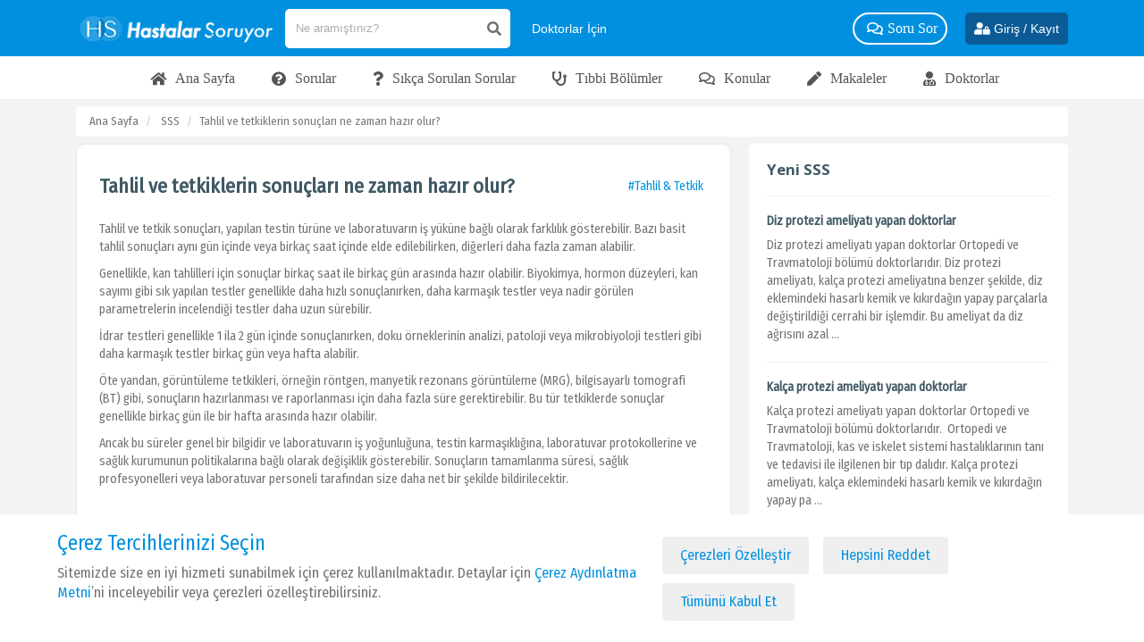

--- FILE ---
content_type: text/html; charset=UTF-8
request_url: https://hastalarsoruyor.com/s-s-s/tahlil-ve-tetkiklerin-sonuclari-ne-zaman-hazir-olur
body_size: 22720
content:
<!DOCTYPE html>
<html lang="tr">
<head>
    <meta charset="utf-8" lang="tr">
    <meta http-equiv="content-language" content="tr">
    <meta name="viewport" content="width=device-width, initial-scale=1.0, maximum-scale=1.0, user-scalable=no">
    <title>Tahlil ve tetkiklerin sonuçları ne zaman hazır olur?</title>

<meta name="image" content="https://hastalarsoruyor.com/themes/index/img/hs_logo.png">
<meta name="description" content="Tahlil ve tetkik sonuçları, yapılan testin türüne ve laboratuvarın iş yüküne bağlı olarak farklılık gösterebilir." />

    <link rel="thumbnail" type="image/png" href="https://hastalarsoruyor.com/themes/index/img/hs_logo.png">
    <link rel="image_src" type="image/png" href="https://hastalarsoruyor.com/themes/index/img/hs_logo.png">
    <link rel="canonical" href="https://hastalarsoruyor.com/s-s-s/tahlil-ve-tetkiklerin-sonuclari-ne-zaman-hazir-olur">

    <meta property="og:image" content="https://hastalarsoruyor.com/themes/index/img/hs_logo.png">
    <meta property="og:image:alt" content="Tahlil ve tetkiklerin sonuçları ne zaman hazır olur?">
    <meta property="og:url" content="https://hastalarsoruyor.com/s-s-s/tahlil-ve-tetkiklerin-sonuclari-ne-zaman-hazir-olur">
    <meta property="og:title" content="Tahlil ve tetkiklerin sonuçları ne zaman hazır olur?">
    <meta property="og:description" content="Tahlil ve tetkik sonuçları, yapılan testin türüne ve laboratuvarın iş yüküne bağlı olarak farklılık gösterebilir.">

    <meta name="twitter:url" content="https://hastalarsoruyor.com/s-s-s/tahlil-ve-tetkiklerin-sonuclari-ne-zaman-hazir-olur">
    <meta name="twitter:title" content="Tahlil ve tetkiklerin sonuçları ne zaman hazır olur?">
    <meta name="twitter:description" content="Tahlil ve tetkik sonuçları, yapılan testin türüne ve laboratuvarın iş yüküne bağlı olarak farklılık gösterebilir.">
    <meta name="twitter:image" content="https://hastalarsoruyor.com/themes/index/img/hs_logo.png">

    <meta itemprop="name" content="Tahlil ve tetkiklerin sonuçları ne zaman hazır olur?">
    <meta itemprop="url" content="https://hastalarsoruyor.com/s-s-s/tahlil-ve-tetkiklerin-sonuclari-ne-zaman-hazir-olur">

    <link rel="icon" href="https://hastalarsoruyor.com/favicon.svg" type="image/x-icon"/>
    <link rel="icon" href="https://hastalarsoruyor.com/themes/index/img/favicon.png" type="image/x-icon"/>
    <link rel="stylesheet" href="https://hastalarsoruyor.com/themes/index/css/regular.min.css">
    <link rel="stylesheet" href="https://cdnjs.cloudflare.com/ajax/libs/font-awesome/5.6.1/css/all.min.css">
    <link rel="stylesheet" href="https://hastalarsoruyor.com/themes/index/css/bootstrap.min.css">
    <link rel="stylesheet" href="https://hastalarsoruyor.com/themes/index/css/select2.min.css">
    <link rel="stylesheet" href="https://hastalarsoruyor.com/themes/index/css/jBox.all.min.css">
    <link rel="stylesheet" href="https://hastalarsoruyor.com/themes/index/css/lightpick.css">
    <link rel="stylesheet" href="https://hastalarsoruyor.com/themes/index/css/custom.css">
    <link rel="stylesheet" href="https://hastalarsoruyor.com/themes/index/css/bootstrap-grid.min.css">
    <link rel="stylesheet" href="https://hastalarsoruyor.com/themes/index/slick/slick-theme.css">

    <link rel="stylesheet" href="https://hastalarsoruyor.com/themes/index/css/responsive.css">
    <link rel="stylesheet" href="https://hastalarsoruyor.com/themes/index/css/file-upload.css">
    <link href="https://fonts.googleapis.com/css?family=Roboto:300,400,500,700&amp;subset=latin-ext" rel="stylesheet">
    <link href="https://fonts.googleapis.com/css2?family=Fira+Sans+Condensed&display=swap" rel="stylesheet">
    <link rel="stylesheet" href="https://hastalarsoruyor.com/themes/index/css/bootstrap-select.min.css">

    <link rel="index" title="Hastalar Soruyor" href="https://hastalarsoruyor.com">
    <meta name="mobile-web-app-capable" content="yes">
    <meta name="theme-color" content="#0090DF">

    <meta property="og:locale" content="tr_TR">
    <meta property="og:type" content="website">
    <meta property="og:site_name" content="Hastalar Soruyor">
    <meta name="twitter:card" content="summary_large_image">
    <meta name="twitter:site" content="@hastalarsoruyor">
    <meta itemprop="description" content="Hastalar Soruyor">


    <meta http-equiv="x-dns-prefetch-control" content="on">
    <link rel="dns-prefetch" href="//fonts.gstatic.com">
    <link rel="dns-prefetch" href="//www.googletagmanager.com">
    <link rel="dns-prefetch" href="//www.gstatic.com">
    <link rel="dns-prefetch" href="//www.google.com">
    <link rel="dns-prefetch" href="//connect.facebook.net">
    <link rel="dns-prefetch" href="//static.zdassets.com">
    <link rel="dns-prefetch" href="//pq-cdn.azureedge.net">

    <script src="https://hastalarsoruyor.com/themes/index/js/jquery.js"></script>
    <link rel="stylesheet" href="https://hastalarsoruyor.com/themes/index/css/jquery.fancybox.min.css">
    <script src="https://hastalarsoruyor.com/themes/index/js/jquery.fancybox.min.js"></script>

    <script type="text/javascript">
        $(document).ready(function() {
            $('.fancybox').fancybox({
                buttons : [
                    'slideShow',
                    'share',
                    'fullScreen',
                    'close'
                ]
            });
        });
    </script>

    
    <script src="https://hastalarsoruyor.com/themes/index/js/file-upload.js"></script>

    <script src="https://hastalarsoruyor.com/themes/index/js/bootstrap.min.js"></script>
    <script src="https://hastalarsoruyor.com/themes/index/js/select2.min.js"></script>
    <script src="https://hastalarsoruyor.com/themes/index/js/push.js"></script>
    <script src="https://hastalarsoruyor.com/themes/index/js/jquery.validate.min.js"></script>
    <script src="https://hastalarsoruyor.com/themes/index/js/bootstrap-select.min.js"></script>
    <script src="https://hastalarsoruyor.com/themes/index/js/moment.min.js"></script>
    <script src="https://hastalarsoruyor.com/themes/index/js/lightpick.js"></script>
    <script src="https://hastalarsoruyor.com/themes/index/slick/slick.min.js"></script>

    <script>
        var csrf_token = 'SREBhOOQHyjani7UyhREdn4EtZVzKcAnS6GtX6qt';
    </script>

   <!-- Google tag (gtag.js) --> <script async src="https://www.googletagmanager.com/gtag/js?id=G-RZ637VHVP7"></script> <script> window.dataLayer = window.dataLayer || []; function gtag(){dataLayer.push(arguments);} gtag('js', new Date()); gtag('config', 'G-RZ637VHVP7'); </script>

</head>
<body class="position-relative " >
<header class="first-header mobile-header">
    <nav class="top-nav">
        <div class="container">
            <ul class="menu my-0" >
                <li class="logo mobile py-5">
                    <div class="row gutter-xs align-items-center">
                        <div class="col-1">
                            <div class="collapse navbar-collapse" id="nvbrHeader">
                                <ul class="navbar-nav">
                                    <div class="mobile-top-btn">
                                                                                    <li class="nav-item mobile-btn mt-5 mx-5">
                                                <a href="https://hastalarsoruyor.com/soru-sor" class="link text-white btn-pull-white d-none">
                                                    <i class="fas fa-question-circle mr-10"></i>
                                                    <span>Soru Sor</span>
                                                </a>
                                            </li>
                                            <li class="nav-item mobile-btn mt-5 mx-5 d-none">
                                                <a href="https://hastalarsoruyor.com/paylas" class="link text-white btn-pull-white">
                                                    <i class="fas fa-pen mr-10"></i>
                                                    <span>Paylaş</span>
                                                </a>
                                            </li>
                                                                            </div>
                                    <li class="nav-item mobile-btn mt-5 flex-wrap">
                                        <a href="https://hastalarsoruyor.com/doktora-sor" class="link d-none text-white btn-pull-white mx-5 mb-10 px-10 ws-nowrap">
                                            <i class="fas fa-user-md mr-10"></i>
                                            <span>Doktora Sor</span>

                                        </a>
                                        <a href="https://hastalarsoruyor.com/hastaya-sor" class="link text-white btn-pull-white mb-10 px-10 mx-5 ws-nowrap d-none">
                                            <i class="far fa-question-circle mr-10"></i>
                                            <span class="">Hastaya Sor</span>
                                        </a>
                                        <a href="https://hastalarsoruyor.com/ikinci-gorus" class="link d-none text-white btn-pull-white mx-5 mb-10 px-10 ws-nowrap">
                                            <i class="fas fa-user-check mr-10"></i>
                                            <span>İkinci Doktor Görüşü Al</span>
                                        </a>
                                        <a href="https://hastalarsoruyor.com/doktor-bul" class="link text-white d-none btn-pull-white mx-5 mb-10 px-10 ws-nowrap">
                                            <i class="fab fa-searchengin mr-10"></i>
                                            <span>Doktor Bul </span>
                                        </a>
                                    </li>

                                    <li class="nav-item d-none">
                                        <a href="https://hastalarsoruyor.com/doktora-sor" class="link text-white btn-pull-white mb-10 px-10 ws-nowrap w-50">
                                            <i class="fas fa-question-circle  mr-10"></i>
                                            <span>Doktora Soru Sor</span>
                                        </a>
                                    </li>

                                    <li class="nav-item">
                                        <a href="https://hastalarsoruyor.com/soru-sor" class="link text-white btn-pull-white mb-10 px-10 ws-nowrap w-50">
                                            <i class="fab fa-searchengin mr-10"></i>
                                            <span>Soru Sor</span>
                                        </a>
                                    </li>
                                    <li class="nav-item">
                                    <a href="https://hastalarsoruyor.com/sorular" class="nav-link">
                                        <i class="far fa-question-circle"></i>
                                        <span>Sorular</span>
                                    </a>
                                    </li>
                                    <li class="nav-item">
                                    <a href="https://hastalarsoruyor.com/sss" class="nav-link">
                                        <i class="fas fa-question"></i>
                                        <span>S.S.S</span>
                                    </a>
                                    </li>
                                    <li class="nav-item">
                                        <a href="https://hastalarsoruyor.com/konular" class="nav-link">
                                            <i class="far fa-comments"></i>
                                            <span>Konular</span>
                                        </a>
                                    </li>
                                    <li class="nav-item">
                                    <a href="https://hastalarsoruyor.com/bolumler" class="nav-link">
                                        <i class="fas fa-users"></i>
                                        <span>Tıbbi Bölümler</span>
                                    </a>
                                    </li>
                                    <li class="nav-item">
                                        <a href="https://hastalarsoruyor.com/doktor-bul" class="nav-link">
                                            <i class="fas fa-user-md"></i>
                                            <span>Doktorlar</span>
                                        </a>
                                    </li>
                                    <li class="nav-item">
                                        <a href="https://hastalarsoruyor.com/makaleler" class="nav-link">
                                            <i class="fas fa-pen"></i>
                                            <span>Makaleler</span>
                                        </a>
                                    </li>
                                    <li class="nav-item">
                                        <a href="https://hastalarsoruyor.com/sayfa/doktorlar-icin" class="nav-link">
                                            <i class="fas fa-heartbeat"></i>
                                            <span>Doktor Musunuz?</span>
                                        </a>
                                    </li>

                                    <li class="nav-item d-none">
                                    <a href="https://hastalarsoruyor.com/videolar" class="nav-link">
                                        <i class="fas fa-video"></i>
                                        <span>Videolar</span>
                                    </a>
                                    </li>
                                    <li class="nav-item d-none">
                                    <a href="https://hastalarsoruyor.com/gorseller" class="nav-link">
                                        <i class="far fa-image"></i>
                                        <span>Görseller</span>
                                    </a>
                                    </li>

                                    <li class="nav-item dropdown d-none">
                                        <a class="nav-link dropdown-toggle" href="javascript:;" data-toggle="dropdown">
                                            <i class="fas fa-heartbeat"></i><span>Sağlık</span>
                                        </a>
                                        <div class="dropdown-menu font-16">

                                        </div>
                                    </li>


                                    <li class="nav-item d-none">

                                        <a href="https://hastalarsoruyor.com/sayfa/doktorlar-icin" class="nav-link">
                                            <i class="fas fa-stethoscope"></i>
                                            <span>Doktor Musunuz?</span>
                                        </a>
                                    </li>

                                    <li class="nav-item dropdown d-none">
                                        <a class="nav-link dropdown-toggle" href="javascript:;" data-toggle="dropdown">
                                            <i class="fas fa-edit"></i><span>Paylaşımlar</span>
                                        </a>
                                        <div class="dropdown-menu">
                                            <a class="dropdown-item" href="https://hastalarsoruyor.com/tavsiyeler"><i class="far fa-comment-dots mx-5"></i>Tavsiyeler</a></a>
                                            <a class="dropdown-item" href="https://hastalarsoruyor.com/gorseller"><i class="far fa-image mx-5"></i>Görseller</a>
                                            <a class="dropdown-item" href="https://hastalarsoruyor.com/videolar"><i class="fas fa-video mx-5"></i>Videolar</a>
                                            <a class="dropdown-item" href="https://hastalarsoruyor.com/makaleler"><i class="fas fa-pen mx-5"></i>Makaleler</a>
                                        </div>
                                    </li>

                                    <li class="nav-item dropdown worry d-none">
                                        <a class="nav-link dropdown-toggle" href="javascript:;" data-toggle="dropdown">
                                            <i class="fas fa-user-check"></i><span>Merak Edilenler</span>
                                        </a>
                                        <div class="dropdown-menu">
                                                                                        <a  class="dropdown-item" href="https://hastalarsoruyor.com/hangi-bolum"><i class="fas fa-user-edit mr-10 p-10"></i>Hangi Bölüm? </a>
                                                                                        <a  class="dropdown-item" href="https://hastalarsoruyor.com/hangi-doktor"><i class="fas fa-user-edit mr-10 p-10"></i>Hangi Doktor? </a>
                                                                                        <a  class="dropdown-item" href="https://hastalarsoruyor.com/hangi-hastane"><i class="fas fa-user-edit mr-10 p-10"></i>Hangi Hastane? </a>
                                                                                        <a  class="dropdown-item" href="https://hastalarsoruyor.com/belirtisi-nedir"><i class="fas fa-user-edit mr-10 p-10"></i>Belirtisi Nedir? </a>
                                                                                        <a  class="dropdown-item" href="https://hastalarsoruyor.com/tedavisi-nedir"><i class="fas fa-user-edit mr-10 p-10"></i>Tedavisi Nedir? </a>
                                                                                        <a  class="dropdown-item" href="https://hastalarsoruyor.com/neye-bakar"><i class="fas fa-user-edit mr-10 p-10"></i>Neye Bakar? </a>
                                                                                        <a  class="dropdown-item" href="https://hastalarsoruyor.com/nasil-gecer"><i class="fas fa-user-edit mr-10 p-10"></i>Nasıl Geçer? </a>
                                                                                        <a  class="dropdown-item" href="https://hastalarsoruyor.com/ne-gecirir"><i class="fas fa-user-edit mr-10 p-10"></i>Ne Geçirir? </a>
                                                                                        <a  class="dropdown-item" href="https://hastalarsoruyor.com/kac-olmali"><i class="fas fa-user-edit mr-10 p-10"></i>Normali Kaç Olmalı? </a>
                                                                                        <a  class="dropdown-item" href="https://hastalarsoruyor.com/ne-iyi-gelir"><i class="fas fa-user-edit mr-10 p-10"></i>Ne İyi Gelir? </a>
                                                                                        <a  class="dropdown-item" href="https://hastalarsoruyor.com/yan-etkisi"><i class="fas fa-user-edit mr-10 p-10"></i>Yan Etkisi Nedir? </a>
                                                                                        <a  class="dropdown-item" href="https://hastalarsoruyor.com/sgk-karsilarmi"><i class="fas fa-user-edit mr-10 p-10"></i>SGK Karşılar Mı? </a>
                                                                                    </div>
                                    </li>
                                </ul>
                                <div class="social-media d-flex">
                                                                             <a href="https://www.facebook.com/hastalarsoruyor/" target="_blank">
                                            <svg class="icon">
                                                <use xlink:href="#facebook-square"></use>
                                            </svg>
                                        </a>
                                                                                                                                                                <a href="https://www.instagram.com/hastalarsoruyor/" target="_blank">
                                            <svg class="icon">
                                                <use xlink:href="#instagram"></use>
                                            </svg>
                                        </a>
                                                                                                                        <a href="https://www.youtube.com/channel/UCN8c8a5wx75DamFgw-DbNwQ" target="_blank">
                                            <svg class="icon">
                                                <use xlink:href="#youtube"></use>
                                            </svg>
                                        </a>
                                                                        </div>

                            </div>
                            <div class="bg-navbar d-xl-none"></div>
                            <a href="javascript:;" class="btn navbar-toggler btn-burger hide-xl-up">
                                <i></i>
                                <i></i>
                                <i></i>
                            </a>
                        </div>
                        <div class="col-7 d-flex justify-content-center align-items-center">
                          <a href="https://hastalarsoruyor.com" class="logo-link text-center mb-0 mx-4">
                              <img src="https://hastalarsoruyor.com/themes/index/img/hastalar-soruyor-mobil.png" alt="hastalar soruyor" class="site-logo w-auto img-responsive">
                          </a>
                        </div>
                        <div class="col-4 position-static">
                            <div class="d-flex justify-content-right align-items-center">
                            <div class="dropdown position-static search-dropdown">
                                <a href="javascript:;" class="link text-white link-search">
                                    <i class="fas fa-search"></i>
                                </a>
                                <div class="dropdown-content fade-in bell" >
                                    <div class="dropdown-wrapper mt-0">
                                        <div class="w-100 position-relative" id="searchArea">
                                            <form action="https://hastalarsoruyor.com/arama/tumu" method="POST" class="flex-1" autocomplete="off">
                                            <input type="hidden" name="_token" value="SREBhOOQHyjani7UyhREdn4EtZVzKcAnS6GtX6qt">                                                <div class="search-group mx-auto">
                                                    <input class="input search-text" type="text" name="arama" placeholder="Ne aramıştınız?" style="flex: 1">
                                                    <i class="fal fa-times inner remove-search-text mx-10 hidden"></i>
                                                    <i class="fas fa-search mx-5"></i>
                                                </div>
                                            </form>
                                            <div class="w-md-100 mx-auto position-relative layout-search">
                                                <div class="search-result-wrapper search-result-wrapper-header"></div>
                                            </div>
                                        </div>
                                    </div>
                                </div>
                            </div>
                            <div class="auth d-flex align-items-center">
                                                        <a href="https://hastalarsoruyor.com/giris-yap" class="link text-white ml-10 font-26" >
                                <i class="fas fa-user-lock"></i>
                            </a>
                                                        </div>
                            </div>
                        </div>
                    </div>
                </li>
                <li class="logo desktop py-2">
                    <a href="https://hastalarsoruyor.com" class="logo-link ">
                        <img src="https://hastalarsoruyor.com/themes/index/img/hastalar-soruyor-logo.png" alt="hastalar soruyor" class="site-logo">
                    </a>
                    <div class="position-relative desktop-search" id="searchArea">
                        <form action="https://hastalarsoruyor.com/arama/tumu" method="POST" class="flex-1" autocomplete="off">
                            <input type="hidden" name="_token" value="SREBhOOQHyjani7UyhREdn4EtZVzKcAnS6GtX6qt">                            <div class="search-group mx-auto">
                                <input class="input search-text" type="text" name="arama" placeholder="Ne aramıştınız?" style="flex: 1">
                                <i class="fal fa-times inner remove-search-text mx-10 hidden"></i>
                                <i class="fas fa-search mx-5"></i>
                            </div>
                        </form>
                        <div class="w-82 w-md-100 mx-auto position-relative layout-search">
                            <div class="search-result-wrapper search-result-wrapper-header"></div>
                        </div>

                    </div>
                    <a href="https://hastalarsoruyor.com/sayfa/doktorlar-icin" class="link text-white lnk-who-doctor mx-10 mr-10 font-14">
                        <span style="white-space: nowrap">Doktorlar İçin </span>
                    </a>
                    <div class="menu-links justify-content-end">
                        <a href="https://hastalarsoruyor.com/sorular" class="link text-white lnk-who-doctor mx-10 mr-20 d-none">
                            <i class="fas fa-question-circle"></i>
                            <span>Sorular </span>
                        </a>

                        <a href="https://hastalarsoruyor.com/doktor-bul" class="link text-white lnk-who-doctor mx-10 mr-20 d-none">
                            <i class="fab fa-searchengin"></i>
                            <span>Doktor Bul </span>
                        </a>
                        <a href="https://hastalarsoruyor.com/doktora-sor" class="link text-white btn-pull-white mr-20">
                            <i class="far fa-comments"></i>
                            <span>Soru Sor</span>
                        </a>

                        <a href="https://hastalarsoruyor.com/sayfa/saglik" class="link text-white d-none">
                            <i class="fas fa-heartbeat"></i>
                            <span>Sağlık</span>
                        </a>


                        <a href="https://hastalarsoruyor.com/doktor-bul" class="link text-white mx-5 d-none">
                            <i class="fab fa-searchengin"></i>
                            <span>Doktor Bul </span>
                        </a>


                        <div class="dropdown d-none">
                            <a  class="link text-white">
                                <i class="fas fa-edit"></i>
                                <span>Paylaşımlar</span>
                            </a>
                            <div class="dropdown-content fade-in">
                                <div class="dropdown-wrapper">
                                    <a href="https://hastalarsoruyor.com/tavsiyeler"><i class="far fa-comment-dots mx-5 p-10"></i>Tavsiyeler</a></a>
                                    <a href="https://hastalarsoruyor.com/gorseller"><i class="far fa-image mx-5 p-10"></i>Görseller</a>
                                    <a href="https://hastalarsoruyor.com/videolar"><i class="fas fa-video mx-5 p-10"></i>Videolar</a>
                                    <a href="https://hastalarsoruyor.com/makaleler"><i class="fas fa-pen mx-5 p-10"></i>Makaleler</a>
                                </div>
                            </div>
                        </div>
                        <a href="https://hastalarsoruyor.com/sss" class="link text-white d-none">
                            <i class="fas fa-question"></i>
                            <span>SSS</span>
                        </a>

                        <div class="dropdown d-none">
                            <a  class="link text-white">
                                <i class="fas fa-user-check"></i>
                                <span>Merak Edilenler</span>
                            </a>
                            <div class="dropdown-content fade-in desktop-worry">
                                <div class="dropdown-wrapper">
                                    <div class="row no-gutters">
                                                                                                                            <div class="col-md-6">
                                                                                                    <a  class="dropdown-item" href="https://hastalarsoruyor.com/hangi-bolum"><i class="fas fa-user-edit mr-10 p-10"></i>Hangi Bölüm? </a>
                                                                                                    <a  class="dropdown-item" href="https://hastalarsoruyor.com/hangi-doktor"><i class="fas fa-user-edit mr-10 p-10"></i>Hangi Doktor? </a>
                                                                                                    <a  class="dropdown-item" href="https://hastalarsoruyor.com/hangi-hastane"><i class="fas fa-user-edit mr-10 p-10"></i>Hangi Hastane? </a>
                                                                                                    <a  class="dropdown-item" href="https://hastalarsoruyor.com/belirtisi-nedir"><i class="fas fa-user-edit mr-10 p-10"></i>Belirtisi Nedir? </a>
                                                                                                    <a  class="dropdown-item" href="https://hastalarsoruyor.com/tedavisi-nedir"><i class="fas fa-user-edit mr-10 p-10"></i>Tedavisi Nedir? </a>
                                                                                                    <a  class="dropdown-item" href="https://hastalarsoruyor.com/neye-bakar"><i class="fas fa-user-edit mr-10 p-10"></i>Neye Bakar? </a>
                                                                                            </div>
                                                                                    <div class="col-md-6">
                                                                                                    <a  class="dropdown-item" href="https://hastalarsoruyor.com/nasil-gecer"><i class="fas fa-user-edit mr-10 p-10"></i>Nasıl Geçer? </a>
                                                                                                    <a  class="dropdown-item" href="https://hastalarsoruyor.com/ne-gecirir"><i class="fas fa-user-edit mr-10 p-10"></i>Ne Geçirir? </a>
                                                                                                    <a  class="dropdown-item" href="https://hastalarsoruyor.com/kac-olmali"><i class="fas fa-user-edit mr-10 p-10"></i>Normali Kaç Olmalı? </a>
                                                                                                    <a  class="dropdown-item" href="https://hastalarsoruyor.com/ne-iyi-gelir"><i class="fas fa-user-edit mr-10 p-10"></i>Ne İyi Gelir? </a>
                                                                                                    <a  class="dropdown-item" href="https://hastalarsoruyor.com/yan-etkisi"><i class="fas fa-user-edit mr-10 p-10"></i>Yan Etkisi Nedir? </a>
                                                                                                    <a  class="dropdown-item" href="https://hastalarsoruyor.com/sgk-karsilarmi"><i class="fas fa-user-edit mr-10 p-10"></i>SGK Karşılar Mı? </a>
                                                                                            </div>
                                        
                                    </div>
                                </div>
                            </div>
                        </div>

                        <a href="https://hastalarsoruyor.com/doktor-bul" class="text-white link d-none">
                            <i class="fas fa-user-md"></i>
                            <span>Uzmanlar</span>
                        </a>
                                                    <a href="https://hastalarsoruyor.com/soru-sor" class="link text-white btn-pull-white d-none">
                                <i class="fas fa-question-circle"></i>
                                <span>Soru Sor</span>
                            </a>
                            <a href="https://hastalarsoruyor.com/paylas" class="link text-white btn-pull-white d-none">
                                <i class="fas fa-pen"></i>
                                <span>Paylaş</span>
                            </a>
                        

                    </div>

                    <div class="position-static d-flex align-items-center text-left">
                                                    <a href="https://hastalarsoruyor.com/giris-yap" class="text-white link hide-md font-14 btn-login_h">
                                <i class="fas fa-user-lock"></i>
                                <span>Giriş / Kayıt</span>
                            </a>
                                                
                    </div>
                </li>
            </ul>
        </div>
    </nav>

</header>
<nav class="bottom-nav bg-white">
    <div class="container">
        <ul class="menu my-0">
            <li class="logo desktop justify-content-center">
                <div class="menu-links justify-content-center">
                    <a href="https://hastalarsoruyor.com" class="link">
                        <i class="fa fa-home mr-5"></i>
                        <span>Ana Sayfa</span>
                    </a>

                    <a href="https://hastalarsoruyor.com/sorular" class="link">
                        <i class="fa fa-question-circle mr-5"></i>
                        <span>Sorular</span>
                    </a>
                    <a href="https://hastalarsoruyor.com/sss" class="link">
                        <i class="fa fa-question mr-5"></i>
                        <span>Sıkça Sorulan Sorular</span>
                    </a>
                    <a href="https://hastalarsoruyor.com/bolumler" class="link">
                        <i class="fa fa-stethoscope mr-5"></i>
                        <span>Tıbbi Bölümler</span>
                    </a>
                    <a href="https://hastalarsoruyor.com/konular" class="link">
                        <i class="far fa-comments mr-5"></i>
                        <span>Konular</span>
                    </a>
                    <a href="https://hastalarsoruyor.com/makaleler" class="link">
                        <i class="fas fa-pen mr-5"></i>
                        <span>Makaleler</span>
                    </a>
                    <a href="https://hastalarsoruyor.com/doktor-bul" class="link">
                        <i class="fa fa-user-md mr-5"></i>
                        <span>Doktorlar</span>
                    </a>
                    <a href="https://hastalarsoruyor.com/hangi-hastane" class="link d-none">
                        <span>Hastaneler</span>
                    </a>

                    <a href="https://hastalarsoruyor.com/muayene-tahlil-ameliyat-fiyatlari" class="link d-none">
                        <span>Fiyatlar</span>
                    </a>
                    <a href="https://hastalarsoruyor.com/doktor-hasta-hastalik-yorumlari" class="link d-none">
                        <span>Yorumlar</span>
                    </a>
                    <a href="https://hastalarsoruyor.com/tavsiyeler" class="link d-none">
                        <span>Tavsiyeler</span>
                    </a>

                    <a href="https://hastalarsoruyor.com/videolar" class="link d-none">
                        <span>Videolar</span>
                    </a>

                    <a href="https://hastalarsoruyor.com/gorseller" class="link d-none">
                        <span>Görseller</span>
                    </a>
                </div>
            </li>
        </ul>
    </div>
</nav>

<div class="breadcrumb bg-light">
    <div class="container">
        <ol class="breadcrumb">
            <li class="breadcrumb-item">
                <a href="https://hastalarsoruyor.com">Ana Sayfa</a>
            </li>
            <li class="breadcrumb-item">
                <a href="https://hastalarsoruyor.com/sss">SSS</a>
            </li>
            <li class="breadcrumb-item active" aria-current="page">Tahlil ve tetkiklerin sonuçları ne zaman hazır olur?</li>
        </ol>
    </div>
</div>
<section id="main-content">
    <div class="container">
        <div class="row">
            <div class="col-md-8">
                <div class="question-list">
                    <div class="question-card text-left card-shadow card-border mb-10" id="soruTop">
                        <div class="question-body">
                            <div class="title">
                                <div class="question-header d-flex flex-wrap align-items-center">
                                    <h1 class="question-title">Tahlil ve tetkiklerin sonuçları ne zaman hazır olur?</h1>
                                    <div class="question-user">
                                        <a href="https://hastalarsoruyor.com/sss/tahlil-tetkik" class="mx-5 text-primary">#Tahlil &amp; Tetkik</a></p>
                                    </div>

                                </div>

                            </div>
                            <p class="question-desc my-10"><p>Tahlil ve tetkik sonu&ccedil;ları, yapılan testin t&uuml;r&uuml;ne ve laboratuvarın iş y&uuml;k&uuml;ne bağlı olarak farklılık g&ouml;sterebilir. Bazı basit tahlil sonu&ccedil;ları aynı g&uuml;n i&ccedil;inde veya birka&ccedil; saat i&ccedil;inde elde edilebilirken, diğerleri daha fazla zaman alabilir.</p>

<p>Genellikle, kan tahlilleri i&ccedil;in sonu&ccedil;lar birka&ccedil; saat ile birka&ccedil; g&uuml;n arasında hazır olabilir. Biyokimya, hormon d&uuml;zeyleri, kan sayımı gibi sık yapılan testler genellikle daha hızlı sonu&ccedil;lanırken, daha karmaşık testler veya nadir g&ouml;r&uuml;len parametrelerin incelendiği testler daha uzun s&uuml;rebilir.</p>

<p>İdrar testleri genellikle 1 ila 2 g&uuml;n i&ccedil;inde sonu&ccedil;lanırken, doku &ouml;rneklerinin analizi, patoloji veya mikrobiyoloji testleri gibi daha karmaşık testler birka&ccedil; g&uuml;n veya hafta alabilir.</p>

<p>&Ouml;te yandan, g&ouml;r&uuml;nt&uuml;leme tetkikleri, &ouml;rneğin r&ouml;ntgen, manyetik rezonans g&ouml;r&uuml;nt&uuml;leme (MRG), bilgisayarlı tomografi (BT) gibi, sonu&ccedil;ların hazırlanması ve raporlanması i&ccedil;in daha fazla s&uuml;re gerektirebilir. Bu t&uuml;r tetkiklerde sonu&ccedil;lar genellikle birka&ccedil; g&uuml;n ile bir hafta arasında hazır olabilir.</p>

<p>Ancak bu s&uuml;reler genel bir bilgidir ve laboratuvarın iş yoğunluğuna, testin karmaşıklığına, laboratuvar protokollerine ve sağlık kurumunun politikalarına bağlı olarak değişiklik g&ouml;sterebilir. Sonu&ccedil;ların tamamlanma s&uuml;resi, sağlık profesyonelleri veya laboratuvar personeli tarafından size daha net bir şekilde bildirilecektir.</p></p>
                      		<div class="py-10">
                      			<hr>
                              	<div class="d-flex justify-content-end">
                                  <a href="#" class="link-secondary d-none" rel="nofollow"><i class="text-secondary font-italic"> kaynak kodu</i></a>
                              		<div class="share d-flex align-center">
                                      <div class="dropdown mr-5">
                                          <a href="#" class="dropdown-toggle post-meta text-muted"
                                             data-toggle="dropdown">
                                              <i class="fas fa-share-alt ml-5 post-meta-icon"></i>
                                          </a>
                                          <div class="dropdown-menu fade-in p-10  right-0">
                                              <a href="https://wa.me/?text=https://hastalarsoruyor.com/s-s-s/tahlil-ve-tetkiklerin-sonuclari-ne-zaman-hazir-olur&amp;t=Tahlil ve tetkiklerin sonuçları ne zaman hazır olur?" target="_blank">
                                                  <i class="fab fa-whatsapp  mr-5"></i>Whatsapp
                                              </a>
                                              <a href="http://www.facebook.com/sharer/sharer.php?u=https://hastalarsoruyor.com/s-s-s/tahlil-ve-tetkiklerin-sonuclari-ne-zaman-hazir-olur&amp;t=Tahlil ve tetkiklerin sonuçları ne zaman hazır olur?&amp;s=Tahlil ve tetkik sonuçları, yapılan testin türüne ve laboratuvarın iş yüküne bağlı olarak farklıl ..." target="_blank">
                                                  <i class="fab fa-facebook-f  mr-5"></i>Facebook
                                              </a>
                                              <a href="http://twitter.com/intent/tweet?text=Tahlil ve tetkiklerin sonuçları ne zaman hazır olur?&amp;url=https://hastalarsoruyor.com/s-s-s/tahlil-ve-tetkiklerin-sonuclari-ne-zaman-hazir-olur&amp;via=HastalarSoruyor" target="_blank">
                                                  <i class="fab fa-twitter  mr-5"></i>Twitter
                                              </a>
                                          </div>
                                      </div>
                                      <span class="openReportModal mb-0 mr-5 text-muted d-block" id="openReportModal"><i class="fas fa-flag mr-5  post-meta-icon"></i></span>
                                                                        </div>
                              	</div>
                      		</div>
                        </div>
                    </div>

                    
                    

                    
                    <div class="section-box p-20 mb-10">
                        <div class="idg-hero-form rounded-0">
                            <h2 class="question-title">Sen de kendi sorunu sor</h2>
                            <form action="https://hastalarsoruyor.com/doktora-sor" class="mt-4 d-block">
                                <select class="form-control chevron-icon mb-3" name="category" required data-parsley-required-message="Lütfen kategori seçiniz..." >
                                    <option value="">Kategori Seç </option>
                                    <option value="41">Acil &amp; İlk Yardım</option>
                                </select>
                                <input type="hidden" name="_token" value="SREBhOOQHyjani7UyhREdn4EtZVzKcAnS6GtX6qt">                                <textarea name="body" id="message" class="w-100 form-control" rows="4" placeholder="Sorunuzu bu alana yazın... "></textarea>
                                <button class="btn-elm w-100 mt-10 py-10" type="submit">Devam <i class="fas fa-angle-double-right ml-5"></i></button>
                            </form>
                        </div>
                    </div>

                                        <div class="section-box p-20 mb-10">
                        <h3 class=" section-title">Bunlar da ilginizi çekebilir </h3>
                        <hr>
                                                <div class="activity-box pt-5">

                            <div class="question-body">
                                <a href="https://hastalarsoruyor.com/s-s-s/idrarda-eritrosit-kan-neden-olur">
                                 <h4 class="question-title"><i class="fas fa-question mr-5"></i>İdrarda eritrosit (kan) neden olur?</h4>
                                </a>
                                <p><p><strong>İdrarda eritrosit,&nbsp;</strong>belli bir sayıya kadar normal kabul edilebilir. İdrarda&nbsp;3 &#39;e kadar <strong>eritrosit</strong>&nbsp;bulunması normal kabul edilir. İdrarda normal sayıdan daha fazla eritrosit (kırmızı kan h&uuml;cresi) <strong>hemat&uuml;ri </strong>denir. İdrarda kan g&ouml;r&uuml;lmesinin &ccedil;eşitli nedenleri vardır. Bunlar;&nbsp;</p>

<ul>
	<li>İdrar yolu iltihabı</li>
	<li>Mesane iltihabı (sistit)&nbsp;</li>
	<li><a href="https://www.urologdoktor.com/bobrek-nedir-gorevleri-nelerdir/">B&ouml;breklerden</a> ka&ccedil;ak</li>
	<li><a href="https://www.hastalarsoruyor.com/gorsel/bobrek-tasi-bobregin-kaybina-neden-olabilir">B&ouml;brek taşı</a></li>
	<li>Mesane taşı&nbsp;</li>
	<li><a href="https://mesanekanseri.net/">Mesane kanseri</a></li>
	<li>B&ouml;brek kanseri</li>
	<li>Glomerulonefrit</li>
	<li>B&ouml;brek&nbsp;yaralanması</li>
	<li>Prostatta b&uuml;y&uuml;mesi</li>
	<li>Prostat kanseri</li>
	<li><a href="https://www.prostathastaliklari.com/prostatit-nedir/">Prostat iltihabı</a></li>
	<li>Bazı ila&ccedil;lar (Aspirin, penisilin, heparin, ibuprofen,&nbsp;siklofosfamid, vincristin, amitriptilin, klorpromazin gibi ila&ccedil;lar)&nbsp;</li>
	<li>Orak h&uuml;cre anemisi&nbsp;</li>
	<li>Polikistik b&ouml;brek hastalığı</li>
	<li>Aşırı cinsel aktivite</li>
	<li>Ağır egzersiz yapma</li>
	<li>Adet g&ouml;rmek</li>
</ul></p>

                            </div>
                        </div>
                                                <div class="activity-box pt-5">

                            <div class="question-body">
                                <a href="https://hastalarsoruyor.com/s-s-s/urodinami-testi-nedir">
                                 <h4 class="question-title"><i class="fas fa-question mr-5"></i>Ürodinami testi nedir?</h4>
                                </a>
                                <p><p>&Uuml;rodinami testi, idrar kesesinin depolama ve boşalma&nbsp; fonksiyonlarını değerlendiren bir bir grup testin genel adıdır. <a href="https://www.hastalarsoruyor.com/s-s-s/mesane-idrar-kesesi-nedir">İdrar kesesi (mesane)</a>&nbsp;kapasitesi, kişinin idrarı hissedip etmediği, idrar kesesinde istemsiz&nbsp;kasılmaların olup olmadığı ve idrar akım hızı gibi konularda bilgi veren &ouml;nemli bir testtir.&nbsp;&Uuml;rodinami testi i&ccedil;in hastanın uyutulması gerekmez. Ağrı ya da acı veren bir işlem değildir. Hastanın hastanede yatması gerekmez. 30-45 dakika kadar s&uuml;rer. Testten sonra hasta rutin işlerine d&ouml;nebilir.&nbsp;</p></p>

                            </div>
                        </div>
                                                <div class="activity-box pt-5">

                            <div class="question-body">
                                <a href="https://hastalarsoruyor.com/s-s-s/urodinami-testi-icin-hangi-hazirliklar-gerekir">
                                 <h4 class="question-title"><i class="fas fa-question mr-5"></i>Ürodinami testi için hangi hazırlıklar gerekir?</h4>
                                </a>
                                <p><p>&Uuml;rodinami testi i&ccedil;in idrar yolu enfeksiyonunun olmaması gerekir. Bu y&uuml;zden işlemden &ouml;nce idrar tahlili ve idrar k&uuml;lt&uuml;r&uuml; yapılması gerekir. eğer enfeksiyon varsa mutlaka tedavi edilmeli ve test daha sonra yapılmalıdır. &Ccedil;&uuml;nk&uuml; idrar kesesindeki enfeksiyon, mesane&nbsp;duyarlılığını etkiler ve yanlış sonu&ccedil;lara neden olur. <a href="https://www.hastalarsoruyor.com/s-s-s/urodinami-testi-nedir">&Uuml;rodinami </a>testi sırasında karın i&ccedil;i basın&ccedil; &ouml;l&ccedil;&uuml;m&uuml; de yapılmaktadır. Bu y&uuml;zden kişi hastaneye gelmeden &ouml;nce lavman yaparak bağırsaklarını boşaltmalıdır.</p></p>

                            </div>
                        </div>
                                                <div class="activity-box pt-5">

                            <div class="question-body">
                                <a href="https://hastalarsoruyor.com/s-s-s/urodinami-testi-sadece-erkeklere-mi-yapilir">
                                 <h4 class="question-title"><i class="fas fa-question mr-5"></i>Ürodinami testi sadece erkeklere mi yapılır?</h4>
                                </a>
                                <p><p>&Uuml;rodinami testi, sadece erkeklere yapılmaz. Bu test idrar kesesinin depolama veya boşaltma fonksiyonlarının değerlendirilmesi gereken&nbsp;erkekler, kadınlar&nbsp;ve &ccedil;ocuklarda g&uuml;venle uygulanabilir. Bu testin kime uygulanacağı hastanın şikayetlerine&nbsp;ve muayene bulgularına g&ouml;re belirlenir. İdrar ka&ccedil;ırma, mesane sarkması gibi durumlarında bazen ameliyat kararı vermeden &ouml;nce&nbsp;<a href="https://www.hastalarsoruyor.com/s-s-s/urodinami-testi-nedir">&uuml;rodinami testi</a> gerekebilir.&nbsp;</p></p>

                            </div>
                        </div>
                                                <div class="activity-box pt-5">

                            <div class="question-body">
                                <a href="https://hastalarsoruyor.com/s-s-s/hba1c-testi-nedir">
                                 <h4 class="question-title"><i class="fas fa-question mr-5"></i>HbA1c testi nedir?</h4>
                                </a>
                                <p><p><strong>HbA1c testi</strong>, a&ccedil;lık kan şekeri d&uuml;zeyini&nbsp;değerlendirmek amacıyla kullanılan bir testtir. Glikozile hemoglobin (HBA1c) testi, kan şekerinin genellikle son 2-3 aydaki ortalama değeri hakkında bilgi verir.&nbsp;HbA1c, <a href="https://www.hastalarsoruyor.com/konu/seker-hastaligi">şeker hastalığı</a> tedavisinin takibinde kullanılan&nbsp;ana testtir.&nbsp;</p></p>

                            </div>
                        </div>
                                                <div class="activity-box pt-5">

                            <div class="question-body">
                                <a href="https://hastalarsoruyor.com/s-s-s/sperm-testi-icin-hangi-doktora-gidilmelidir">
                                 <h4 class="question-title"><i class="fas fa-question mr-5"></i>Sperm testi için hangi doktora gidilmelidir?</h4>
                                </a>
                                <p><p><strong>Sperm testi (spermiogram) </strong>yaptırmak isteyen bir kişi &uuml;roloji doktoruna gitmelidir.&nbsp;Sperm testi, erkek kısırlığında&nbsp;&ouml;nemli bir testtir. &Ccedil;ocuk sahibi olamayan &ccedil;iftlerde erkek bir <a href="https://www.urologdoktor.com/">&uuml;roloji&nbsp;doktoru</a>, kadın ise bir kadın hastalıkları doktoru tarafından muayene edilmelidir. Kısırlık araştırmalarına daha kolay olması a&ccedil;ısından erkekte <a href="https://hastalarsoruyor.com/tavsiye/sperm-tahlili-testi-yaptiracaklara-tavsiyeler">spermiogram testi</a> ile başlanır.&nbsp;</p></p>

                            </div>
                        </div>
                                                <div class="activity-box pt-5">

                            <div class="question-body">
                                <a href="https://hastalarsoruyor.com/s-s-s/sperm-tahlili-hangi-bolumde-yapilir">
                                 <h4 class="question-title"><i class="fas fa-question mr-5"></i>Sperm tahlili hangi bölümde yapılır?</h4>
                                </a>
                                <p><p><strong>Sperm tahlili</strong>&nbsp;(spermiogram, <a href="https://hastalarsoruyor.com/tavsiye/sperm-tahlili-testi-yaptiracaklara-tavsiyeler">sperm testi</a>, semen analizi), erkek kısırlığında ilk yapılması gereken &ccedil;ok &ouml;nemli bir testtir. <strong>Sperm testi</strong>, bir erkeğin, &ccedil;ocuk yapabilme&nbsp;potansiyelini incelemek amacıyla yapılır. Bu test labaratuvarda mikroskop altında mikrobiyoloji ya da biokimya uzmanı tarafından yapılır. Sperm tahlili yapılabilmesi i&ccedil;in hastanenin &uuml;roloji b&ouml;l&uuml;m&uuml;ne gidilmesi ve bir <a href="https://www.urologdoktor.com/">&uuml;roloji uzmanı</a> tarafından bu testin istenmesi gerekir.&nbsp;</p></p>

                            </div>
                        </div>
                                                <div class="activity-box pt-5">

                            <div class="question-body">
                                <a href="https://hastalarsoruyor.com/s-s-s/normal-sperm-degerleri-nasil-olmali">
                                 <h4 class="question-title"><i class="fas fa-question mr-5"></i>Normal sperm değerleri nasıl olmalı?</h4>
                                </a>
                                <p><p>Normal sperm değerleri şu şekilde olmalıdır;&nbsp;</p>

<ul>
	<li>&nbsp;<a href="https://hastalarsoruyor.com/tavsiye/sperm-tahlili-testi-yaptiracaklara-tavsiyeler">Sperm</a>&nbsp;miktarı (hacim, vol&uuml;m): 2.0 ml ve &uuml;zeri,</li>
	<li>&nbsp;pH 7.2 ve &uuml;zeri,</li>
	<li>&nbsp;Her 1 ml&rsquo;de bulunan sperm sayısı (konsantrasyon): 15 milyon/ml ve &uuml;zeri,</li>
	<li>&nbsp;Toplam (total) sperm sayısı: 30 milyon/ml ve &uuml;zeri,</li>
	<li>&nbsp;Hareketlilik&nbsp;(motilite): %50 ve &uuml;zeri, A+B derecesinde hareket veya A derecesinde %25 ve &uuml;zeri&nbsp;</li>
	<li>&nbsp;Şekil (morfoloji): %4 ve &uuml;zeri (Kruger Kriterlerine&nbsp;g&ouml;re),</li>
	<li>&nbsp;Canlılık (viability): %75 ve &uuml;zeri,</li>
	<li>&nbsp;L&ouml;kosit (iltihap h&uuml;cresi) 1 milyon/ml&rsquo;nin altında.</li>
</ul></p>

                            </div>
                        </div>
                                                <div class="activity-box pt-5">

                            <div class="question-body">
                                <a href="https://hastalarsoruyor.com/s-s-s/tam-kan-sayimi-hemogram-nedir">
                                 <h4 class="question-title"><i class="fas fa-question mr-5"></i>Tam kan sayımı (hemogram) nedir?</h4>
                                </a>
                                <p><p><strong>Tam kan sayımı,&nbsp;hemogram </strong>olarak da bilinir. Damardan alınan kandaki h&uuml;crelerin incelenmesi esasına dayanır. Hemogram, bir kişinin genel sağlık durumu hakkında kabaca bilgi verir. Tam kan sayımında adından da anlaşılacağı gibi, kan i&ccedil;erisinde bulunan h&uuml;crelerin sayılarına ve bu h&uuml;creler ileilgili bazı &ouml;l&ccedil;&uuml;mlere bakılır.&nbsp;Kan dolaşımında 3 tip h&uuml;cre bulunur. Bunlar oksijen ve karbondioksi taşıyan eritrositl&nbsp;(kırmızı kan h&uuml;creleri), v&uuml;cudun savunmasında rol oynayan bağışıklık sisteminde g&ouml;revli l&ouml;kosit (beyaz kan h&uuml;creleri) ve kanın&nbsp;pıhtılaşmasını sağlayan&nbsp;trombosit (kan pulcukları) h&uuml;creleridir. Tam kan sayımı, <a href="https://hastalarsoruyor.com/konu/anemi-kansizlik">anemi</a> (kansızlık) gibi <a href="https://hastalarsoruyor.com/konu/kan-hastaliklari">kan hastalıkları</a> hakkında &ouml;nemli bilgiler veririr.&nbsp;</p></p>

                            </div>
                        </div>
                                                <div class="activity-box pt-5">

                            <div class="question-body">
                                <a href="https://hastalarsoruyor.com/s-s-s/idrarda-lokosit-kac-olursa-tehlikelidir">
                                 <h4 class="question-title"><i class="fas fa-question mr-5"></i>İdrarda lökosit kaç olursa tehlikelidir?</h4>
                                </a>
                                <p><p><strong>İdrarda l&ouml;kosit</strong>&nbsp;normalde hi&ccedil; olmamalıdır. Eğer idrarda l&ouml;kosit varsa bir sıkıntı var demektir. L&ouml;kosit, beyaz kan h&uuml;cresi olarak da bilinir. Bağışıklık sistemi h&uuml;crelerindendir ve v&uuml;cudu yabancı maddelere, mikroplara ve hastalıklara karşı korur. İdrarda l&ouml;kositin en &ouml;enmli nedenleri <a href="https://hastalarsoruyor.com/konu/idrar-yolu-enfeksiyonu-i-y-e">idrar yolu enfeksiyonu</a>&nbsp;, <a href="https://hastalarsoruyor.com/konu/bobrek-tasi">b&ouml;brek taşı</a> veya idrar yollarındaki ddiğer&nbsp;taşlardır.&nbsp;</p></p>

                            </div>
                        </div>
                                            </div>
                                    </div>
            </div>
            <div class="col-md-4">

                <div class="section-box p-20">
                    <h3 class=" section-title">Yeni SSS</h3>
                    <hr>
                                        <div class="d-block mb-20 px-0">
                        <div class="question-header">
                            <div class="question-user">
                                <a href="https://hastalarsoruyor.com/s-s-s/diz-protezi-ameliyati-yapan-doktorlar">
                                    <h4 class="question-title mb-0">Diz protezi ameliyatı yapan doktorlar</h4>
                                </a>
                            </div>
                        </div>
                        <div class="question-body">
                            <p>Diz protezi ameliyatı yapan doktorlar Ortopedi ve Travmatoloji bölümü doktorlarıdır. Diz protezi ameliyatı, kalça protezi ameliyatına benzer şekilde, diz eklemindeki hasarlı kemik ve kıkırdağın yapay parçalarla değiştirildiği cerrahi bir işlemdir. Bu ameliyat da diz ağrısını azal ...</p>
                        </div>
                    </div>
                        <hr>
                                        <div class="d-block mb-20 px-0">
                        <div class="question-header">
                            <div class="question-user">
                                <a href="https://hastalarsoruyor.com/s-s-s/kalca-protezi-ameliyati-yapan-doktorlar">
                                    <h4 class="question-title mb-0">Kalça protezi ameliyatı yapan doktorlar</h4>
                                </a>
                            </div>
                        </div>
                        <div class="question-body">
                            <p>Kalça protezi ameliyatı yapan doktorlar Ortopedi ve Travmatoloji bölümü doktorlarıdır.  Ortopedi ve Travmatoloji, kas ve iskelet sistemi hastalıklarının tanı ve tedavisi ile ilgilenen bir tıp dalıdır. Kalça protezi ameliyatı, kalça eklemindeki hasarlı kemik ve kıkırdağın yapay pa ...</p>
                        </div>
                    </div>
                        <hr>
                                        <div class="d-block mb-20 px-0">
                        <div class="question-header">
                            <div class="question-user">
                                <a href="https://hastalarsoruyor.com/s-s-s/kuduz-belirtileri-nelerdir">
                                    <h4 class="question-title mb-0">Kuduz belirtileri nelerdir?</h4>
                                </a>
                            </div>
                        </div>
                        <div class="question-body">
                            <p>Kuduz, memeli hayvanların merkezi sinir sistemini etkileyen viral bir enfeksiyondur. İnsanlar da dahil olmak üzere tüm memeliler bu hastalığa yakalanabilir. Kuduz virüsü, enfekte bir hayvanın salyası (tükürük) ile temas yoluyla bulaşır. Genellikle ısırık yoluyla bulaşsa da, nadiren de olsa açık y ...</p>
                        </div>
                    </div>
                        <hr>
                                        <div class="d-block mb-20 px-0">
                        <div class="question-header">
                            <div class="question-user">
                                <a href="https://hastalarsoruyor.com/s-s-s/kuduz-nasil-bulasir-nasil-bulasmaz">
                                    <h4 class="question-title mb-0">Kuduz nasıl bulaşır? Nasıl bulaşmaz?</h4>
                                </a>
                            </div>
                        </div>
                        <div class="question-body">
                            <p>Kuduz, memeli hayvanların merkezi sinir sistemini etkileyen viral bir enfeksiyondur. İnsanlar da dahil olmak üzere tüm memeliler bu hastalığa yakalanabilir. Kuduz virüsü, enfekte bir hayvanın salyası (tükürük) ile temas yoluyla bulaşır. Genellikle ısırık yoluyla bulaşsa da, nadiren de olsa açık y ...</p>
                        </div>
                    </div>
                        <hr>
                                        <div class="d-block mb-20 px-0">
                        <div class="question-header">
                            <div class="question-user">
                                <a href="https://hastalarsoruyor.com/s-s-s/rektum-tumoru-nedir">
                                    <h4 class="question-title mb-0">Rektum tümörü nedir?</h4>
                                </a>
                            </div>
                        </div>
                        <div class="question-body">
                            <p>Rektum tümörü ya da rektum kanseri, kalın bağırsağın son kısmı olan rektumda gelişen anormal hücre büyümesidir. Bu tümörler iyi huylu (kanserli olmayan) veya kötü huylu (kanserli) olabilir. Kötü huylu rektum tümörleri, rektum kanseri olarak adlandırılır.

 ...</p>
                        </div>
                    </div>
                        <hr>
                                        <div class="d-block mb-20 px-0">
                        <div class="question-header">
                            <div class="question-user">
                                <a href="https://hastalarsoruyor.com/s-s-s/uyku-apnesi-nedir">
                                    <h4 class="question-title mb-0">Uyku apnesi nedir?</h4>
                                </a>
                            </div>
                        </div>
                        <div class="question-body">
                            <p>Uyku apnesi, uyku sırasında solunumun tekrar tekrar durması ve başlamasıyla karakterize edilen ciddi bir uyku bozukluğu durumudur. Bu durum, uyku kalitesini düşürür, gündüz yorgunluğuna neden olur ve tedavi edilmezs ...</p>
                        </div>
                    </div>
                        <hr>
                                        <div class="d-block mb-20 px-0">
                        <div class="question-header">
                            <div class="question-user">
                                <a href="https://hastalarsoruyor.com/s-s-s/tonsillektomi-nedir">
                                    <h4 class="question-title mb-0">Tonsillektomi nedir?</h4>
                                </a>
                            </div>
                        </div>
                        <div class="question-body">
                            <p>Tonsillektomi, bademciklerin cerrahi olarak alınması işlemidir. Genellikle tekrarlayan bademcik enfeksiyonları, uyku apnesi veya bademciklerin aşırı büyümesi gibi durumlarda uygulanır. Tonsillektom ...</p>
                        </div>
                    </div>
                        <hr>
                                        <div class="d-block mb-20 px-0">
                        <div class="question-header">
                            <div class="question-user">
                                <a href="https://hastalarsoruyor.com/s-s-s/kriptik-tonsillit-nedir">
                                    <h4 class="question-title mb-0">Kriptik tonsillit nedir?</h4>
                                </a>
                            </div>
                        </div>
                        <div class="question-body">
                            <p>Kriptik tonsillit, bademciklerin yüzeyinde bulunan kript adı verilen küçük çukurlarda oluşan bir enfeksiyon türüdür. Bu kriptlerde biriken yiyecek artıkları, ölü hücreler ve bakteriler enfeksiyona neden olabilir. Kriptik tonsillit, genellikle bakteriyel bir enfeksiyon olmakla bir ...</p>
                        </div>
                    </div>
                        <hr>
                                        <div class="d-block mb-20 px-0">
                        <div class="question-header">
                            <div class="question-user">
                                <a href="https://hastalarsoruyor.com/s-s-s/stres-kirigi-nedir">
                                    <h4 class="question-title mb-0">Stres kırığı nedir?</h4>
                                </a>
                            </div>
                        </div>
                        <div class="question-body">
                            <p>Stres kırığı, kemiğe tekrarlayan yüklenmeler sonucu oluşan küçük çatlaklardır. Genellikle sporcularda veya ani aktivite artışı yaşayan kişilerde görülür. Ayağınızdaki stres kırığı, muhtemelen aşırı kullanım veya yanlış teknikle yapılan bir aktiviteden kaynaklanmıştır.

Tedavi, kırığın şi ...</p>
                        </div>
                    </div>
                        <hr>
                                        <div class="d-block mb-20 px-0">
                        <div class="question-header">
                            <div class="question-user">
                                <a href="https://hastalarsoruyor.com/s-s-s/subklinik-hipotiroidi-nedir">
                                    <h4 class="question-title mb-0">Subklinik hipotiroidi nedir?</h4>
                                </a>
                            </div>
                        </div>
                        <div class="question-body">
                            <p>Subklinik hipotiroidi, tiroid bezinin yeterince hormon üretmediği ancak belirtilerin henüz ortaya çıkmadığı veya çok hafif olduğu bir durumdur. Kan testlerinde TSH hormonu yüksek, ancak serbest T4 ve T3 hormonları normal seviyelerdedir.
 ...</p>
                        </div>
                    </div>
                        <hr>
                                        <div class="d-block mb-20 px-0">
                        <div class="question-header">
                            <div class="question-user">
                                <a href="https://hastalarsoruyor.com/s-s-s/izmir-tup-bebek-uygulayan-doktorlar-uzmanlar">
                                    <h4 class="question-title mb-0">İzmir tüp bebek uygulayan doktorlar ve uzmanlar</h4>
                                </a>
                            </div>
                        </div>
                        <div class="question-body">
                            <p>İzmir tüp bebek uygulayan doktorlar genellikle kadın hastalıkları ve doğum doktorlarıdır. Üroloji uzmanları da erkek infertilitesi (kısırlık) tedavisi kapsamında tüp bebek sürecine dahil olabilirler.  ...</p>
                        </div>
                    </div>
                        <hr>
                                        <div class="d-block mb-20 px-0">
                        <div class="question-header">
                            <div class="question-user">
                                <a href="https://hastalarsoruyor.com/s-s-s/ameliyatsiz-prostat-kanseri-tedavisi-uygulayan-doktorlar">
                                    <h4 class="question-title mb-0">Ameliyatsız prostat kanseri tedavisi uygulayan doktorlar</h4>
                                </a>
                            </div>
                        </div>
                        <div class="question-body">
                            <p>HIFU (Yüksek Yoğunluklu Odaklanmış Ultrason), prostat kanserinin ameliyatsız tedavisinde kullanılan bir yöntemdir. Bu yöntemde, yüksek enerjili ultrason dalgaları kullanılarak kanserli prostat dokusu hedeflenir ve ısıtılarak yok edilir. HIFU tedavisi üroloji uzmanları tarafından  ...</p>
                        </div>
                    </div>
                        <hr>
                                        <div class="d-block mb-20 px-0">
                        <div class="question-header">
                            <div class="question-user">
                                <a href="https://hastalarsoruyor.com/s-s-s/hifu-prostat-tedavisi-uygulayan-doktorlar">
                                    <h4 class="question-title mb-0">HIFU prostat tedavisi uygulayan doktorlar</h4>
                                </a>
                            </div>
                        </div>
                        <div class="question-body">
                            <p>HIFU prostat tedavisi uygulayan doktorlar, üroloji doktorlarıdır. HIFU (yüksek yoğunluklu odaklanmış ultrason) ile prostat tedavisi, prostat kanseri tedavisinde kullanılan minimal invaziv bir yöntemdir. Bu yöntemde, y ...</p>
                        </div>
                    </div>
                        <hr>
                                        <div class="d-block mb-20 px-0">
                        <div class="question-header">
                            <div class="question-user">
                                <a href="https://hastalarsoruyor.com/s-s-s/su-buhari-ile-prostat-ameliyati-yapan-doktorlar">
                                    <h4 class="question-title mb-0">Su buharı ile prostat ameliyatı yapan doktorlar</h4>
                                </a>
                            </div>
                        </div>
                        <div class="question-body">
                            <p>Su buharı ile prostat ameliyatı yapan doktorlar üroloji doktorlarıdr. Su buharı tedavisi (REZUM), iyi huylu prostat büyümesi tedavisinde kullanılan minimal invaziv bir yöntemdir. Bu ...</p>
                        </div>
                    </div>
                        <hr>
                                        <div class="d-block mb-20 px-0">
                        <div class="question-header">
                            <div class="question-user">
                                <a href="https://hastalarsoruyor.com/s-s-s/tarlusal-nedir-ne-ise-yarar-neden-kullanilir">
                                    <h4 class="question-title mb-0">Tarlusal nedir? Ne işe yarar? Neden Kullanılır?</h4>
                                </a>
                            </div>
                        </div>
                        <div class="question-body">
                            <p>Tarlusal, medroksiprogesteron asetat içeren bir ilaçtır. Bu, kadın hormonlarından biri olan progesteronun sentetik bir türevidir.  Genellikle aşağıdaki durumlarda kullanılır;

Düzensiz ve anormal rahim kanamalarının tedavisinde kullanılır.

Hormonal dengesizlikler veya diğer tıb ...</p>
                        </div>
                    </div>
                        <hr>
                                    </div>

            </div>
        </div>
    </div>
</section>
        <script>
        $(function () {
            var checkbox_one= '';
            $(".clearAccount").click(function(e) {
                openmodal();
                return false;
            });

            $('.buttons').on('click', function () {
                var yes = $(this).text();
                if (yes === 'Evet') {
                    // console.log('yes');
                    $("#clearAccount").modal('hide');

                    //return true;
                } else {
                    console.log('close');
                }
            });
        });

        function openmodal() {
            $('#clearAccount').modal('show', function (data) {
                console.log('data:' + data);
            });
        }
    </script>
    <script src="https://hastalarsoruyor.com/themes/index/js/ckeditor.js"></script>
    <script>
    document.querySelectorAll('[data-init-plugin="ckeditor"]').forEach(function (val) {
    ClassicEditor
        .create(val, {
                language: {
                    ui: 'tr',
                    content: 'tr'
                },
                heading: {
                    options: [
                        { model: 'paragraph', title: 'Paragraf', class: 'ck-heading_paragraph' },
                        { model: 'heading1', view: 'h1', title: 'Başlık 1', class: 'ck-heading_heading1' },
                        { model: 'heading2', view: 'h2', title: 'Başlık 2', class: 'ck-heading_heading2' },
                        { model: 'heading3', view: 'h3', title: 'Başlık 3', class: 'ck-heading_heading3' }
                    ]
                }
            } )
            .catch( error => {
                console.log( error );
            } );
    });
    </script>

<div style="display: none" id="reportForm">
    <p>Bir şeyler ters gitti galiba. Bunun ne olduğunu açıklar mısın?</p>
    <form action="https://hastalarsoruyor.com/rapor-et" method="POST">
        <input type="hidden" name="_token" value="SREBhOOQHyjani7UyhREdn4EtZVzKcAnS6GtX6qt">        <input type="hidden" name="id" value="1870" />
        <input type="hidden" name="type" value="" />
        <textarea class="form-control" name="body" id="" cols="30" rows="10" required></textarea>
        <div class="text-right mt-10">
            <button class="btn-elm">Gönder</button>
        </div>
    </form>
</div><footer class="footer pt-10">
    <div class="container">
        <div class="corporate-links">
            <a href="https://hastalarsoruyor.com/soru-sor"class="site-link">
                <i class="fas fa-question mr-5"></i>
                <span>Doktora Soru Sor </span>
            </a>
        </div>
        <div class="corporate-links pt-0">
            <a href="https://hastalarsoruyor.com/soru-sor" class="site-link d-none">Soru Sor</a>
            <a href="https://hastalarsoruyor.com/paylas" class="site-link d-none">Paylaş</a>
            <a href="https://hastalarsoruyor.com/sorular" class="site-link">Sorular</a>
            <a href="https://hastalarsoruyor.com/sss" class="site-link">SSS</a>
            <a href="https://hastalarsoruyor.com/konular" class="site-link">Konular</a>
            <a href="https://hastalarsoruyor.com/makaleler" class="site-link">Makaleler</a>
            <a href="https://hastalarsoruyor.com/videolar" class="site-link d-none">Videolar</a>
            <a href="https://hastalarsoruyor.com/gorseller" class="site-link d-none">Görseller</a>
            <a href="https://hastalarsoruyor.com/tavsiyeler" class="site-link d-none">Tavsiyeler</a>
            <a href="https://hastalarsoruyor.com/bolumler" class="site-link">Bölümler</a>
            <a href="https://hastalarsoruyor.com/hangi-doktor" class="site-link d-none">Doktorlar</a>
            <a href="https://hastalarsoruyor.com/hangi-hastane" class="site-link d-none">Hastaneler</a>
            <a href="https://hastalarsoruyor.com/muayene-tahlil-ameliyat-fiyatlari" class="site-link d-none">Fiyatlar</a>
            <a href="https://hastalarsoruyor.com/doktor-hasta-hastalik-yorumlari" class="site-link d-none">Yorumlar </a>
            <a href="https://hastalarsoruyor.com/doktor-bul"class="site-link">
                <span>Doktorlar </span>
            </a>
            <a href="https://hastalarsoruyor.com/sayfa/doktorlar-icin" class="site-link">
                <span>Doktor Musunuz?</span>
            </a>
        </div>
        <p class="text-center text-white">
            <i class="fas fa-map-marker-alt mr-5"></i>
            Dijimed Sağlık Teknolojileri Anonim Şirketi - Merdivenköy Mah. Dikyol Sk. B Blok No:2 /179 Business İstanbul / Kadıköy İstanbul
        </p>
        <div class="corporate-links corporate-links-2 d-none">

                        <a href="https://hastalarsoruyor.com/hangi-bolum">Hangi Bölüm?</a>
                        <a href="https://hastalarsoruyor.com/hangi-doktor">Hangi Doktor?</a>
                        <a href="https://hastalarsoruyor.com/hangi-hastane">Hangi Hastane?</a>
                        <a href="https://hastalarsoruyor.com/belirtisi-nedir">Belirtisi Nedir?</a>
                        <a href="https://hastalarsoruyor.com/tedavisi-nedir">Tedavisi Nedir?</a>
                        <a href="https://hastalarsoruyor.com/neye-bakar">Neye Bakar?</a>
                        <a href="https://hastalarsoruyor.com/nasil-gecer">Nasıl Geçer?</a>
                        <a href="https://hastalarsoruyor.com/ne-gecirir">Ne Geçirir?</a>
                        <a href="https://hastalarsoruyor.com/kac-olmali">Normali Kaç Olmalı?</a>
                        <a href="https://hastalarsoruyor.com/ne-iyi-gelir">Ne İyi Gelir?</a>
                        <a href="https://hastalarsoruyor.com/yan-etkisi">Yan Etkisi Nedir?</a>
                        <a href="https://hastalarsoruyor.com/sgk-karsilarmi">SGK Karşılar Mı?</a>
            
        </div>
        <div class="social-media mb-15 text-center">
                        <a href="https://www.facebook.com/hastalarsoruyor/" target="_blank">
                <i class="fab fa-facebook-f"></i>
            </a>
                                                <a href="https://www.instagram.com/hastalarsoruyor/" target="_blank">
                <i class="fab fa-instagram"></i>
            </a>
                                    <a href="https://www.youtube.com/channel/UCN8c8a5wx75DamFgw-DbNwQ" target="_blank">
                <i class="fab fa-youtube"></i>
            </a>
                    </div>
    </div>

    <div class="footer-bottom">
            <div class="container">
                <div class="row align-items-center">
                    <div class="col-md-12 text-center ">
                        <div class="corporate-links justify-content-center pt-0">
                            <a href="https://hastalarsoruyor.com/sayfa/kurumsal" class="site-link">Kurumsal </a>
                            <a href="https://hastalarsoruyor.com/sayfa/yasal-uyari" class="site-link">Yasal Uyarı</a>
                            <a href="https://hastalarsoruyor.com/sayfa/onam-ve-bilgilendirme" class="site-link d-none">Onam ve Bilgilendirme </a>
                            <a href="https://hastalarsoruyor.com/sayfa/tahlil-sonucu-yorumu-alma-kurallari" class="site-link d-none">Tahlil Sonucu Yorumu Alma Kuralları</a>
                            <a href="https://hastalarsoruyor.com/sayfa/ikinci-doktor-gorusu-alma-kurallari" class="site-link d-none">İkinci Doktor Görüşü Alma Kuralları</a>
                            <a href="https://hastalarsoruyor.com/sayfa/sozlesmeler" class="site-link">Gizlilik Sözleşmesi </a>
                            <a href="https://hastalarsoruyor.com/sayfa/gizlilik-ve-cerezler-politikasi" class="site-link">Çerezler Politikası</a>
                            <a href="https://hastalarsoruyor.com/sayfa/doktor-uzman-uyelik-sozlesmesi" class="site-link">Doktor (Uzman) Üyelik Sözleşmesi</a>
                            <a href="https://hastalarsoruyor.com/sayfa/kullanici-danisan-uyelik-sozlesmesi" class="site-link">Kullanıcı (Danışan) Üyelik Sözleşmesi</a>
                            <a href="https://hastalarsoruyor.com/sayfa/kisisel-verilerin-korunmasi" class="site-link">KVKK Aydınlatma Metni</a>
                            <a href="https://hastalarsoruyor.com/sayfa/mesafeli-satis-sozlesmesi" class="site-link">Mesafeli Satış Sözleşmesi</a>
                            <a href="https://hastalarsoruyor.com/iletisim" class="site-link">İletişim</a>
                        </div>
                    </div>
                    <div class="col-md-12 text-center">
                        <small class="copyright">Copyright © 2026 hastalarsoruyor.com</small>
                    </div>
                    <div class="col-md-12 text-center">
                         <img src="https://hastalarsoruyor.com/themes/index/img/logo_payment.png" class="img-responsive mb-10 mt-20 d-inline-block"/>
                    </div>
                   
                </div>

            </div>
        </div>
</footer>

<div class="modal fade p-0" id="mesajModal" tabindex="-1" role="dialog" aria-labelledby="exampleModalLabel" aria-hidden="true">
    <div class="modal-dialog" role="document">
        <div class="modal-content">
            <div class="d-flex align-center justify-between py-20 px-20">
                <p class="modal-title"></p>
                <button type="button" class="close" data-dismiss="modal" aria-label="Close">
                    <span aria-hidden="true">&times;</span>
                </button>
            </div>
            <div class="modal-body">
                <form action="https://hastalarsoruyor.com/yenimesaj" method="POST">
                    <input type="hidden" name="_token" value="SREBhOOQHyjani7UyhREdn4EtZVzKcAnS6GtX6qt">                    <input type="hidden" name="ID" value="" id="mID" />
                        <div class="content-address sections px-0 pt-0">
                            <div><textarea class="form-control mb-10" name="body" cols="10" rows="4" placeholder="Mesajınızı yazın." required></textarea></div>
                            <div class="text-right mt-5">
                                <a href class="btn-elm-outline">Vazgeç</a>
                                <button class="btn-elm">Gönder</button>
                            </div>
                    </div>
                </form>
            </div>
        </div>
    </div>
</div>

<svg width="0" height="0" class="hidden">
    <symbol xmlns="https://www.w3.org/2000/svg" viewBox="0 0 448 512" id="facebook-square">
        <path
                d="M400 32H48A48 48 0 0 0 0 80v352a48 48 0 0 0 48 48h137.25V327.69h-63V256h63v-54.64c0-62.15 37-96.48 93.67-96.48 27.14 0 55.52 4.84 55.52 4.84v61h-31.27c-30.81 0-40.42 19.12-40.42 38.73V256h68.78l-11 71.69h-57.78V480H400a48 48 0 0 0 48-48V80a48 48 0 0 0-48-48z">
        </path>
    </symbol>
    <symbol xmlns="https://www.w3.org/2000/svg" viewBox="0 0 448 512" id="instagram">
        <path
                d="M224.1 141c-63.6 0-114.9 51.3-114.9 114.9s51.3 114.9 114.9 114.9S339 319.5 339 255.9 287.7 141 224.1 141zm0 189.6c-41.1 0-74.7-33.5-74.7-74.7s33.5-74.7 74.7-74.7 74.7 33.5 74.7 74.7-33.6 74.7-74.7 74.7zm146.4-194.3c0 14.9-12 26.8-26.8 26.8-14.9 0-26.8-12-26.8-26.8s12-26.8 26.8-26.8 26.8 12 26.8 26.8zm76.1 27.2c-1.7-35.9-9.9-67.7-36.2-93.9-26.2-26.2-58-34.4-93.9-36.2-37-2.1-147.9-2.1-184.9 0-35.8 1.7-67.6 9.9-93.9 36.1s-34.4 58-36.2 93.9c-2.1 37-2.1 147.9 0 184.9 1.7 35.9 9.9 67.7 36.2 93.9s58 34.4 93.9 36.2c37 2.1 147.9 2.1 184.9 0 35.9-1.7 67.7-9.9 93.9-36.2 26.2-26.2 34.4-58 36.2-93.9 2.1-37 2.1-147.8 0-184.8zM398.8 388c-7.8 19.6-22.9 34.7-42.6 42.6-29.5 11.7-99.5 9-132.1 9s-102.7 2.6-132.1-9c-19.6-7.8-34.7-22.9-42.6-42.6-11.7-29.5-9-99.5-9-132.1s-2.6-102.7 9-132.1c7.8-19.6 22.9-34.7 42.6-42.6 29.5-11.7 99.5-9 132.1-9s102.7-2.6 132.1 9c19.6 7.8 34.7 22.9 42.6 42.6 11.7 29.5 9 99.5 9 132.1s2.7 102.7-9 132.1z">
        </path>
    </symbol>
    <symbol xmlns="https://www.w3.org/2000/svg" viewBox="0 0 512 512" id="twitter">
        <path
                d="M459.37 151.716c.325 4.548.325 9.097.325 13.645 0 138.72-105.583 298.558-298.558 298.558-59.452 0-114.68-17.219-161.137-47.106 8.447.974 16.568 1.299 25.34 1.299 49.055 0 94.213-16.568 130.274-44.832-46.132-.975-84.792-31.188-98.112-72.772 6.498.974 12.995 1.624 19.818 1.624 9.421 0 18.843-1.3 27.614-3.573-48.081-9.747-84.143-51.98-84.143-102.985v-1.299c13.969 7.797 30.214 12.67 47.431 13.319-28.264-18.843-46.781-51.005-46.781-87.391 0-19.492 5.197-37.36 14.294-52.954 51.655 63.675 129.3 105.258 216.365 109.807-1.624-7.797-2.599-15.918-2.599-24.04 0-57.828 46.782-104.934 104.934-104.934 30.213 0 57.502 12.67 76.67 33.137 23.715-4.548 46.456-13.32 66.599-25.34-7.798 24.366-24.366 44.833-46.132 57.827 21.117-2.273 41.584-8.122 60.426-16.243-14.292 20.791-32.161 39.308-52.628 54.253z">
        </path>
    </symbol>
    <symbol xmlns="https://www.w3.org/2000/svg" viewBox="0 0 448 512" id="whatsapp">
        <path
                d="M380.9 97.1C339 55.1 283.2 32 223.9 32c-122.4 0-222 99.6-222 222 0 39.1 10.2 77.3 29.6 111L0 480l117.7-30.9c32.4 17.7 68.9 27 106.1 27h.1c122.3 0 224.1-99.6 224.1-222 0-59.3-25.2-115-67.1-157zm-157 341.6c-33.2 0-65.7-8.9-94-25.7l-6.7-4-69.8 18.3L72 359.2l-4.4-7c-18.5-29.4-28.2-63.3-28.2-98.2 0-101.7 82.8-184.5 184.6-184.5 49.3 0 95.6 19.2 130.4 54.1 34.8 34.9 56.2 81.2 56.1 130.5 0 101.8-84.9 184.6-186.6 184.6zm101.2-138.2c-5.5-2.8-32.8-16.2-37.9-18-5.1-1.9-8.8-2.8-12.5 2.8-3.7 5.6-14.3 18-17.6 21.8-3.2 3.7-6.5 4.2-12 1.4-32.6-16.3-54-29.1-75.5-66-5.7-9.8 5.7-9.1 16.3-30.3 1.8-3.7.9-6.9-.5-9.7-1.4-2.8-12.5-30.1-17.1-41.2-4.5-10.8-9.1-9.3-12.5-9.5-3.2-.2-6.9-.2-10.6-.2-3.7 0-9.7 1.4-14.8 6.9-5.1 5.6-19.4 19-19.4 46.3 0 27.3 19.9 53.7 22.6 57.4 2.8 3.7 39.1 59.7 94.8 83.8 35.2 15.2 49 16.5 66.6 13.9 10.7-1.6 32.8-13.4 37.4-26.4 4.6-13 4.6-24.1 3.2-26.4-1.3-2.5-5-3.9-10.5-6.6z">
        </path>
    </symbol>

    <symbol xmlns="https://www.w3.org/2000/svg" viewBox="0 0 576 512" id="youtube">
        <path
                d="M549.655 124.083c-6.281-23.65-24.787-42.276-48.284-48.597C458.781 64 288 64 288 64S117.22 64 74.629 75.486c-23.497 6.322-42.003 24.947-48.284 48.597-11.412 42.867-11.412 132.305-11.412 132.305s0 89.438 11.412 132.305c6.281 23.65 24.787 41.5 48.284 47.821C117.22 448 288 448 288 448s170.78 0 213.371-11.486c23.497-6.321 42.003-24.171 48.284-47.821 11.412-42.867 11.412-132.305 11.412-132.305s0-89.438-11.412-132.305zm-317.51 213.508V175.185l142.739 81.205-142.739 81.201z"/>
    </symbol>
</svg>

<!-- Çerez Onayı Popup -->
<div id="cookie-popup" class="cookie-popup">
    <a class="cookie-close" id="cookie-close"> <i class="fas fa-times-circle"></i> </a>
    <img src="https://hastalarsoruyor.com/themes/index/img/hastalar-soruyor-2.png" alt="hastalar soruyor" class="site-logo">
    <ul class="nav nav-tabs hero-tab d-flex w-100 mt-10 justify-content-start" role="tablist">
        <li class="nav-item active">
            <a class="nav-link text-center" href="#cerez-ayarlari" role="tab" data-toggle="tab" aria-expanded="true">Çerez Ayarlarını Düzenleyin </a>
        </li>
        <li class="nav-item">
            <a class="nav-link text-center" href="#cerez-metni" role="tab" data-toggle="tab" aria-expanded="true">Çerez Aydınlatma Metni </a>
        </li>
    </ul>
    <div class="tab-content hero-tab_content d-block pb-10">
        <div role="tabpanel" class="tab-pane active" id="cerez-ayarlari">
            <div class="panel-group mt-15 mb-20 d-inline-flex flex-column w-100" id="accordion">
                  <div class="panel panel-default mb-0 ">
                      <div class="panel-heading">
                          <h4 class="panel-title">
                              <a class="py-3 px-5 font-16" data-toggle="collapse" data-parent="#accordion" href="#cez1">
                                  <i class="fa fa-angle-right"></i> Zorunlu Çerezler</span>
                              </a>
                              <input id="baseCookies" type="checkbox" name="baseCookies"  class="check-cookie"/>
                          </h4>
                      </div>
                      <div id="cez1" class="panel-collapse collapse">
                          <div class="panel-body font-14">
                            Bu çerezler internet sitesinin çalışması amacıyla gerekli olan çerezlerdir. Web sitesinin temel işlevlerini yerine getirebilmek üzere kullanılır ve sitenin düzgün bir şekilde çalışmasını sağlarlar. Ayrıca bu çerezler talep etmiş olduğunuz bir bilgi toplumu hizmetinin (log-in olma, form doldurma ve gizlilik tercihlerinin hatırlanması) yerine getirilebilmesi için de zorunlu olarak kullanılmaktadırlar. Zorunlu çerezlerin engellenmesi halinde, internet sitesinin bazı bölümleri düzgün çalışmayabilir.
                          </div>
                      </div>
                  </div>
                  <div class="panel panel-default mb-0">
                      <div class="panel-heading">
                          <h4 class="panel-title">
                              <a class="py-3 px-5 font-16" data-toggle="collapse" data-parent="#accordion" href="#cez2">
                                  <i class="fa fa-angle-right"></i> Analitik/Performans Çerezleri</span>
                              </a>
                              <input id="performanceCookies" type="checkbox" name="performanceCookies"  class="check-cookie"/>
                          </h4>
                      </div>
                      <div id="cez2" class="panel-collapse collapse">
                          <div class="panel-body font-14">
                            İnternet sitelerinde kullanıcıların davranışlarını analiz etmek amacıyla istatistiki ölçümüne imkân veren çerezlerdir. Bu çerezler, sitenin iyileştirilmesi için sıklıkla kullanılmaktadır. İnternet sitesi sahipleri tarafından, tekil ziyaretçilerin sayısını tahmin etmek, trafiğin ölçülmesi, performansın optimizasyonu, bir internet sayfasına götüren en önemli arama motoru anahtar kelimelerini tespit etmek veya internet sitesinde gezinme durumunu izlemek gibi çeşitli amaçlarla kullanılmaktadırlar. Bu sayede sitelerin performansı ölçülebilmekte ve iyileştirilebilmektedir. Bu çerezler internet sitelerindeki hangi sayfaların en çok/an az popüler olduğunun anlaşılmasına da yardımcı olmaktadır.
                          </div>
                      </div>
                  </div>
                  <div class="panel panel-default mb-0">
                      <div class="panel-heading">
                          <h4 class="panel-title">
                              <a class="py-3 px-5 font-16" data-toggle="collapse" data-parent="#accordion" href="#cez3">
                                  <i class="fa fa-angle-right"></i> İşlevsel Çerezler</span>
                              </a>
                              <input id="functionalCookies" type="checkbox" name="functionalCookies"  class="check-cookie"/>
                          </h4>
                      </div>
                      <div id="cez3" class="panel-collapse collapse">
                          <div class="panel-body font-14">
                                Bu tür çerezler, internet sitemizi daha işlevsel kılmak ve kişiselleştirme amaçlarıyla (gizlilik tercihleriniz hariç olmak üzere diğer tercihlerinizin siteye tekrar girdiğinizde hatırlanmasını sağlamak) kullanılmaktadır. Web sitesi veya uygulamalarda (masaüstü, mobil veya IOT cihazlardaki uygulamalar da dâhil olmak üzere) kullanılan kişiselleştirme ve tercihlerin hatırlanması amaçları ile kullanılan çerezlerdir. Bu çerezler zorunlu çerezler dışında kalan işlevsellikleri sağlama amacıyla kullanılmaktadır.
                          </div>
                      </div>
                  </div>
                  <div class="panel panel-default mb-0">
                      <div class="panel-heading">
                          <h4 class="panel-title">
                              <a class="py-3 px-5 font-16" data-toggle="collapse" data-parent="#accordion" href="#cez4">
                                  <i class="fa fa-angle-right"></i> Reklam/Pazarlama Çerezleri</span>
                              </a>
                              <input id="marketingCookies" type="checkbox" name="marketingCookies"  class="check-cookie"/>
                          </h4>
                      </div>
                      <div id="cez4" class="panel-collapse collapse">
                          <div class="panel-body font-14">
                            Reklam ve pazarlama amaçlı çerezler ile internet ortamında kullanıcıların çevrim içi hareketleri takip edilerek kişisel ilgi alanlarının saptanıp bu ilgi alanlarına yönelik internet ortamında kullanıcılara reklam gösterilmesi hedeflenmektedirler. İnternet ortamında birçok reklam türü bulunmasına karşın en çok tercih edilen reklam türünün çevrim içi davranışsal reklamcılık olmasının temel nedeni kişilerin eğilimlerine, tercihlerine göre reklam yapılabilmesi ve reklam veren açısından zaman ve maddi kaynakların daha verimli kullanılabilmesidir. Çevrim içi davranışsal reklamcılık uygulamaları; kişilerin internetteki faaliyetlerinin izlenmesi, bu faaliyetlerin analiz edilerek profillenmesi, profilleme yapılan kişinin uygun reklamlarla eşleştirilerek söz konusu reklamların ilgili kişiye gösterilmesi aşamalarından oluşmaktadır.
                          </div>
                      </div>
                  </div>


              </div>
        </div>
        <div role="tabpanel" class="tab-pane" id="cerez-metni">
            <h1 class="site-title">Gizlilik ve Çerezler Politikası</h1>
            <p> </p><p><strong>ÇEREZLER POLİTİKASI</strong></p>

            <p>Bu Çerez Politikası Beymed Danışmanlık ve Sağlık Hizmetleri Limite Şirketi (“hastalarsoruyor”) olarak internet sitemizi ziyaret ettiğinizde, cihazınıza yerleştirilen çerezler ve benzeri teknolojiler hakkında bilgi sağlamak amacıyla hazırlanmıştır. Bu politika hangi tür çerezlerin kullanıldığını, bu çerezlerin hangi amaçlarla toplandığını, nasıl yönetilebileceğini ve KVKK(Kişisel Verilerin Korunması Kanunu) kapsamında haklarınızı nasıl kullanabileceğinizi açıklamaktadır.</p>

            <p>İnternet sitemizde kullandığımız, zorunlu çerezler haricindeki çerezler için, kullanıcıların açık rızaları alınmakta ve istedikleri zaman rızalarını değiştirebilme olanağı sağlanmaktadır. Kullanıcılar çerez yönetim paneli üzerinden, internet sitemizde kullanılan çerez çeşitlerini görebilmekte ve Zorunlu Çerezler dışında kalan tüm çerezler için “açık” veya “kapalı” seçenekleri ile tercihlerini belirleyebilmektedirler. Yine bu panel üzerinden kullanıcılar tercihlerini her zaman değiştirebilmektedirler.</p>

            <h2><strong>Çerez Nedir?</strong></h2>

            <p>Çerez, herhangi bir internet sitesi tarafından kullanıcının kullanmış olduğu tarayıcıya bırakılan ve okunan bir tür tanımlama dosyasının adıdır. Çerez dosyaları içerisinde kullanıcının oturum bilgileri, sayfada içerik tüketimi süresi, içerik tüketim alışkanlığı gibi çeşitli veriler saklanır.</p>

            <p>Çerezlerimiz, internet sitelerimizi kullanmanız sırasında size kişiselleştirilmiş bir deneyim sunmak, hizmetlerimizi geliştirmek ve deneyiminizi iyileştirmek için kullanılır.</p>

            <p>Çerezler kullanım amaç ve şekillerine göre farklı başlıklarda değerlendirilebilirler. Bu başlıklardan bazıları aşağıda açıklanmıştır;</p>

            <h2><strong>Çerez Çeşitleri</strong></h2>

            <p><strong>Kullanım süresine göre çerez çeşitleri:</strong> İnternet sitemizde kullanım sürelerine göre oturum çerezleri ve kalıcı çerezler kullanmaktadır. Oturum çerezi, oturumun sürekliliğinin sağlanması amacıyla kullanılmakta olup kullanıcı tarayıcısını kapattığında bu çerezler de silinmektedir. Kalıcı çerez ise internet tarayıcısı kapatıldığı zaman silinmemekte ve belirli bir tarihte veya belirli bir süre sonra kendiliğinden silinmektedir.</p>

            <p><strong>Birinci taraf ve üçüncü taraf çerezler:</strong> Çerezin birinci taraf ya da üçüncü taraf olması durumu, internet sitesinin ya da etki alanının yerleştirdiği çereze göre değişiklik arz etmektedir. Birinci taraf çerezler, doğrudan kullanıcının ziyaret ettiği internet sitesi yani tarayıcının adres çubuğunda gösterilen internet adresi (https://hastalarsoruyor.com) tarafından yerleştirilmektedir. Üçüncü taraf çerezlerse kullanıcının ziyaret ettiği etki alanından farklı bir etki alanı tarafından yerleştirilmektedir.</p>

            <h3><strong>Kullanım Amaçlarına Göre Çerez Çeşitleri</strong></h3>

            <h3><strong>1) Zorunlu Çerezler</strong></h3>

            <p>Bu çerezler internet sitesinin çalışması amacıyla gerekli olan çerezlerdir. Web sitesinin temel işlevlerini yerine getirebilmek üzere kullanılır ve sitenin düzgün bir şekilde çalışmasını sağlarlar. Ayrıca bu çerezler talep etmiş olduğunuz bir bilgi toplumu hizmetinin (log-in olma, form doldurma ve gizlilik tercihlerinin hatırlanması) yerine getirilebilmesi için de zorunlu olarak kullanılmaktadırlar. Zorunlu çerezlerin engellenmesi halinde, internet sitesinin bazı bölümleri düzgün çalışmayabilir.</p>

            <h3><strong>2) Analitik/Performans Çerezleri</strong></h3>

            <p>İnternet sitelerinde kullanıcıların davranışlarını analiz etmek amacıyla istatistiki ölçümüne imkân veren çerezlerdir. Bu çerezler, sitenin iyileştirilmesi için sıklıkla kullanılmaktadır. İnternet sitesi sahipleri tarafından, tekil ziyaretçilerin sayısını tahmin etmek, trafiğin ölçülmesi, performansın optimizasyonu, bir internet sayfasına götüren en önemli arama motoru anahtar kelimelerini tespit etmek veya internet sitesinde gezinme durumunu izlemek gibi çeşitli amaçlarla kullanılmaktadırlar. Bu sayede sitelerin performansı ölçülebilmekte ve iyileştirilebilmektedir. Bu çerezler internet sitelerindeki hangi sayfaların en çok/an az&nbsp; popüler olduğunun anlaşılmasına da yardımcı olmaktadır.</p>

            <h3><strong>3) İşlevsel Çerezler</strong></h3>

            <p>Bu tür çerezler, internet sitemizi daha işlevsel kılmak ve kişiselleştirme amaçlarıyla (gizlilik tercihleriniz hariç olmak üzere diğer tercihlerinizin siteye tekrar girdiğinizde hatırlanmasını sağlamak) kullanılmaktadır. Web sitesi veya uygulamalarda (masaüstü, mobil veya IOT cihazlardaki uygulamalar da dâhil olmak üzere) kullanılan kişiselleştirme ve tercihlerin hatırlanması amaçları ile kullanılan çerezlerdir. Bu çerezler zorunlu çerezler dışında kalan işlevsellikleri sağlama amacıyla kullanılmaktadır.</p>

            <h3><strong>4) Reklam/Pazarlama Çerezleri</strong></h3>

            <p>Reklam ve pazarlama amaçlı çerezler ile internet ortamında kullanıcıların çevrim içi hareketleri takip edilerek kişisel ilgi alanlarının saptanıp bu ilgi alanlarına yönelik internet ortamında kullanıcılara reklam gösterilmesi hedeflenmektedirler. İnternet ortamında birçok reklam türü bulunmasına karşın en çok tercih edilen reklam türünün çevrim içi davranışsal reklamcılık olmasının temel nedeni kişilerin eğilimlerine, tercihlerine göre reklam yapılabilmesi ve reklam veren açısından zaman ve maddi kaynakların daha verimli kullanılabilmesidir. Çevrim içi davranışsal reklamcılık uygulamaları; kişilerin internetteki faaliyetlerinin izlenmesi, bu faaliyetlerin analiz edilerek profillenmesi, profilleme yapılan kişinin uygun reklamlarla eşleştirilerek söz konusu reklamların ilgili kişiye gösterilmesi aşamalarından oluşmaktadır.</p>

            <h2><strong>Kişisel Verilerin Hangi Amaçlarla İşleneceği ve Hukuki Sebepler</strong></h2>

            <p><strong>Zorunlu çerezler</strong>, sitemizin temel işlevlerini yerine getirebilmek, sitemizin düzgün şekilde çalışmasını sağlamak ve talep etmiş olduğunuz bir bilgi toplumu hizmetinin (log-in olma, form doldurma, gizlilik tercihlerinin hatırlanması vs.) yerine getirilebilmesi amacıyla kullanılmaktadır. Bu çerezler aracılığıyla toplanan kişisel verileriniz, Kanun’un 5’inci maddesinin (2) numaralı fıkrasının (c) bendi <em>“Bir sözleşmenin kurulması veya ifasıyla doğrudan doğruya ilgili olması kaydıyla, sözleşmenin taraflarına ait kişisel verilerin işlenmesinin gerekli olması”</em> veya (f) bendi <em>“İlgili kişinin temel hak ve özgürlüklerine zarar vermemek kaydıyla, veri sorumlusunun meşru menfaatleri için veri işlenmesinin zorunlu olması”</em> kapsamında işlenmektedir.</p>

            <p><strong>Analitik/Performans Çerezleri</strong>, web sitemizin performansını izlemek/analiz etmek, ziyaretçi trafiğini takip etmek, kullanıcı etkileşimlerini anlamak, site performansını ölçmek, internet sayfasına götüren en önemli arama motoru anahtar kelimelerini tespit etmek, internet sitesinde gezinme durumunu izlemek amaçlarıyla kullanılmaktadır. Bu çerezler aracılığıyla toplanan kişisel verileriniz, Kanun’un 5’inci maddesinin (1) numaralı fıkrası kapsamında <em>açık rızanızın alınması suretiyle</em> işlenmektedir.</p>

            <p><strong>İşlevsel çerezler,</strong> internet sayfamızı daha işlevsel kılmak ve kişiselleştirmek (gizlilik tercihleriniz hariç olmak üzere diğer tercihlerinizin siteye tekrar girdiğinizde hatırlanmasını sağlamak) amaçlarıyla kullanılmaktadır. Bu çerezler aracılığıyla toplanan kişisel verileriniz, Kanun’un 5’inci maddesinin (1) numaralı fıkrası kapsamında <em>açık rızanızın alınması suretiyle</em> işlenmektedir.</p>

            <p>İnternet sitemizde yer alan çerezlere ilişkin ayrıntılı bilgiler ve bağlı hizmetler aşağıda yer almaktadır:</p>

            <h3><strong>Aşağıda sitemizde çerez alımı söz konusu olabilecek hizmetler yer almaktadır:</strong></h3>

            <p>Google Tag: Web sitemizde, çeşitli izleme ve analiz araçlarını yönetmek amacıyla Google Tag Manager'ı kullanıyoruz. Google Tag Manager, siteye eklemek istediğimiz çeşitli kodları ve etiketleri kolayca yönetmemizi sağlar. Bu araç sayesinde, ziyaretçi davranışlarını izlemek ve web sitemizin performansını değerlendirmek için gerekli etiketleri hızlıca ekleyebiliriz. Bu sayede, size daha iyi bir deneyim sunmak ve sitemizi geliştirmek için gerekli verileri toplamak bizim için daha kolay hale gelir.</p>

            <p>Cloudflare: Cloudflare çerezi, Cloudflare'in sağladığı bir hizmeti temsil eder. Cloudflare, bir içerik dağıtım ağı (CDN) ve internet güvenliği platformu olarak bilinir. Web sitelerinin performansını artırmak, içerik dağıtımını optimize etmek ve güvenliği artırmak için kullanılır. Cloudflare çerezleri, Cloudflare'in hizmetlerini sunarken kullanıcı ayarlarını ve tercihlerini hatırlamak için kullanılır. Örneğin, kullanıcının geçerli dil tercihini veya güvenlik ayarlarını saklayabilirler.</p>

            <p>Google Fonts: Web sitelerine yüksek kaliteli ve ücretsiz yazı tipleri sağlamak için kullanılan bir platformdur. Sitenin tasarımını daha estetik ve okunabilir hale getirmek amacıyla çeşitli yazı tipi seçenekleri sunar. Bu hizmet, yazı tiplerini harici Google sunucularından yükleyerek, web sitesinin yüklenme hızını artırır ve cihazlar arasında tutarlı bir görünüm sağlar. Ziyaretçilerin tarayıcıları, bu yazı tiplerini yerel bilgisayarlarına indirmek zorunda kalmaz, bu da site performansını olumlu etkiler. Ayrıca, Google Fonts sayesinde web geliştiriciler, yazı tiplerini kolayca entegre edip, mobil uyumlu ve modern bir tasarım sunabilir.</p>

            <p>Google Static: Google tarafından sunulan entegre bir hizmeti ve bu hizmeti kullanırken kullanıcıyı tanımlamak veya hizmetin işlevselliğini sağlamak için kullanılan bir çerezdir. Örneğin, web sitesi Google Haritalar'ı gösteriyorsa ve statik harita görüntüleri kullanıyorsa, "Google Static Maps API" adı verilen bir Google hizmetini kullanıyor olabilir. Bu API, statik harita görüntülerini almak için kullanılırken, çerezler genellikle kullanıcı tercihlerini veya önceki etkileşimleri hatırlamak için kullanılabilir. Benzer şekilde, bir web sitesi Google Cloud Storage gibi bir hizmeti kullanarak statik dosyaları (örneğin, resimler, CSS dosyaları, JavaScript dosyaları) barındırıyorsa, "Google Static" çerezi, bu hizmetin sunucularından içerik almak için kullanılabilir. Yani web sitesinin işlevselliğini iyileştirmek, kullanıcı deneyimini kişiselleştirmek veya hizmetin doğru bir şekilde çalışmasını sağlamak için bu çerez kullanılabilir.</p>

            <p>Google Recaptcha: Google tarafından kullanılan ve reCAPTCHA hizmeti ile ilişkilendirilen bir çerezdir. reCAPTCHA, web sitelerindeki spam ve otomatik bot saldırılarını engellemek için kullanılan bir güvenlik hizmetidir. Kullanıcıların insan olup olmadığını doğrulamak için CAPTCHA (Completely Automated Public Turing test to tell Computers and Humans Apart) teknolojisini kullanır.</p>

            <p><a href="http://www.flaticon.com/">www.flaticon.com</a>: İkon kütüphanesi sunan bir platformdur. Kullanıcılar, tasarımlarını zenginleştirmek için çeşitli kategorilerde (eğitim, iş, teknoloji, doğa vb.) vektör ikonlara erişebilir ve bunları PNG, SVG gibi farklı formatlarda indirebilir. Flaticon; web tasarımı, mobil uygulama geliştirme, sosyal medya paylaşımları ve grafik tasarım gibi çeşitli alanlarda, görsel öğelerin daha çekici ve anlaşılır hale getirilmesine yardımcı olmak için kullanılır.</p>

            <p><strong>Aşağıda ayrıntılı çerez bilgilerine ulaşabilirsiniz;</strong></p>

            <table border="1" cellpadding="0" cellspacing="0" style="width:100%">
                <tbody>
                <tr>
                    <td>
                        <p><strong>Çerezin İsmi</strong></p>
                    </td>
                    <td>
                        <p><strong>Çerezin Amacı</strong></p>
                    </td>
                    <td>
                        <p><strong>Çerez Kategorisi</strong></p>
                    </td>
                    <td>
                        <p><strong>Çerezin sahibi</strong></p>
                    </td>
                    <td>
                        <p><strong>Çerez Tipi</strong></p>
                    </td>
                    <td>
                        <p><strong>Çerezin Saklama Süresi</strong></p>
                    </td>
                </tr>
                <tr>
                    <td>
                        <p>hastalarsoruyor_session</p>
                    </td>
                    <td>
                        <p>Oturumun sağlanması amacıyla kullanılır.</p>
                    </td>
                    <td>
                        <p>Zorunlu/Oturum</p>
                    </td>
                    <td>
                        <p>hastalarsoruyor.com</p>
                    </td>
                    <td>
                        <p>Birinci taraf</p>
                    </td>
                    <td>
                        <p>2 saat</p>
                    </td>
                </tr>
                <tr>
                    <td>
                        <p>XSRF-TOKEN</p>
                    </td>
                    <td>
                        <p>Cross-Site Request Forgery (CSRF) saldırılarına karşı koruma sağlamak için kullanılan bir güvenlik çerezidir. CSRF saldırıları, kötü niyetli bir web sitesinin, bir kullanıcının tarayıcısını, kullanıcının başka bir sitede oturum açmış olduğu bir işlem gerçekleştirmesi için kandırmasını içerir. XSRF-TOKEN çerezi, kullanıcı oturumlarının güvenliğini sağlamak ve CSRF saldırılarına karşı koruma sağlamak amacıyla kullanılan bir güvenlik önlemidir.</p>
                    </td>
                    <td>
                        <p>Zorunlu/Güvenlik</p>
                    </td>
                    <td>
                        <p>hastalarsoruyor.com</p>
                    </td>
                    <td>
                        <p>Birinci taraf</p>
                    </td>
                    <td>
                        <p>2 saat</p>
                    </td>
                </tr>
                <tr>
                    <td>
                        <p>_ga</p>
                    </td>
                    <td>
                        <p>Google Analytics tarafından kullanılan ana çerez olan "_ga", ziyaretçileri ayırt etmeye yarayan hizmeti etkinleştirir. Bu çerez, her ziyaretçi için benzersiz bir kimlik numarası oluşturur ve kullanıcıların siteye geri dönüşlerini izlemek için kullanılır. Toplanan veriler, web site sahiplerine kullanıcı davranışları hakkında ayrıntılı analizler sunar ve sitelerinin performansını optimize etmelerine yardımcı olur.</p>
                    </td>
                    <td>
                        <p>Analitik/Performans</p>
                    </td>
                    <td>
                        <p>.hastalarsoruyor.com</p>
                    </td>
                    <td>
                        <p>Birinci taraf</p>
                    </td>
                    <td>
                        <p>13 ay</p>
                    </td>
                </tr>
                <tr>
                    <td>
                        <p>_ga_RZ637VHVP7</p>
                    </td>
                    <td>
                        <p>Google Analytics tarafından kullanılan bir çerezdir. Oturum durumunu korumak için kullanılır.</p>
                    </td>
                    <td>
                        <p>Analitik/Performans</p>
                    </td>
                    <td>
                        <p>.hastalarsoruyor.com</p>
                    </td>
                    <td>
                        <p>Birinci taraf</p>
                    </td>
                    <td>
                        <p>13 ay</p>
                    </td>
                </tr>
                <tr>
                    <td>
                        <p>ar_debug</p>
                    </td>
                    <td>
                        <p>Bu çerez, genellikle hata ayıklama amacıyla kullanılır ve Google Analytics izleme kodu ile ilgili sorunları çözmeye yardımcı olabilir. Geliştiricilerin analiz ve izleme verilerini doğrulaması veya hataları bulması için kullanılır.</p>
                    </td>
                    <td>
                        <p>Analitik/Performans</p>
                    </td>
                    <td>
                        <p>.www.google-analytics.com</p>
                    </td>
                    <td>
                        <p>Üçüncü taraf</p>
                    </td>
                    <td>
                        <p>3 ay</p>
                    </td>
                </tr>
                <tr>
                    <td>
                        <p>csrf_flaticon</p>
                    </td>
                    <td>
                        <p>sitenin güvenliğini sağlamak amacıyla CSRF (Cross-Site Request Forgery) koruması sunar, kullanıcı oturumlarında güvenliği artırır</p>
                    </td>
                    <td>
                        <p>İşlevsel/ Kişileştirme</p>
                    </td>
                    <td>
                        <p>www.flaticon.com</p>
                    </td>
                    <td>
                        <p>Üçüncü taraf</p>
                    </td>
                    <td>
                        <p>&nbsp;2 saat</p>
                    </td>
                </tr>
                <tr>
                    <td>
                        <p>gr_lang</p>
                    </td>
                    <td>
                        <p>kullanıcıların dil tercihlerini kaydeder ve dil ayarlarını hatırlayarak kullanıcı deneyimini iyileştirir</p>
                    </td>
                    <td>
                        <p>İşlevsel/Kişileştirme</p>
                    </td>
                    <td>
                        <p>.www.flaticon.com</p>
                    </td>
                    <td>
                        <p>Üçüncü taraf</p>
                    </td>
                    <td>
                        <p>&nbsp;-</p>
                    </td>
                </tr>
                <tr>
                    <td>
                        <p>gr_session</p>
                    </td>
                    <td>
                        <p>kullanıcı oturumlarını yönetmek için kullanılır, kullanıcıların siteye geri döndüklerinde oturum bilgilerini korur ve oturum süresince kullanıcı kimliğini doğrular;</p>
                    </td>
                    <td>
                        <p>İşlevsel/Kişileştirme</p>
                    </td>
                    <td>
                        <p>www.flaticon.com</p>
                    </td>
                    <td>
                        <p>Üçüncü taraf</p>
                    </td>
                    <td>
                        <p>&nbsp;Göz atma oturumu sona erdiğinde</p>
                    </td>
                </tr>
                <tr>
                    <td>
                        <p>GRID</p>
                    </td>
                    <td>
                        <p>Kullanıcıyı tanımlamaya yarayan benzersiz bir kimlik sağlar</p>
                    </td>
                    <td>
                        <p>İşlevsel/Kişileştirme</p>
                    </td>
                    <td>
                        <p>.flaticon.com</p>
                    </td>
                    <td>
                        <p>Üçüncü taraf</p>
                    </td>
                    <td>
                        <p>&nbsp;-</p>
                    </td>
                </tr>
                <tr>
                    <td>
                        <p>city</p>
                    </td>
                    <td>
                        <p>Kullanıcının bulunduğu şehri kaydeder, içerik sunumunu yerel hale getirmek için kullanılır</p>
                    </td><td>
                        <p>İşlevsel/Kişileştirme</p>
                    </td><td>
                        <p>.flaticon.com</p>
                    </td><td>
                        <p>Üçüncü taraf</p>
                    </td><td>
                        <p>&nbsp;Göz atma oturumu sona erdiğinde</p>
                    </td>
                </tr>
                <tr>
                    <td>
                        <p>country</p>
                    </td>
                    <td>
                        <p>Kullanıcının bulunduğu ülkeyi kaydeder, içerik sunumunu yerel hale getirmek için kullanılır</p>
                    </td><td>
                        <p>İşlevsel/Kişileştirme</p>
                    </td><td>
                        <p>.flaticon.com</p>
                    </td><td>
                        <p>Üçüncü taraf</p>
                    </td><td>
                        <p>&nbsp;Göz atma oturumu sona erdiğinde</p>
                    </td>
                </tr>
                <tr><td>
                        <p>currency</p>
                    </td><td>
                        <p>Kullanıcının tercih ettiği para birimini kaydeder ve bu tercihe göre fiyatları gösterir</p>
                    </td><td>
                        <p>İşlevsel/Kişileştirme</p>
                    </td><td>
                        <p>.flaticon.com</p>
                    </td><td>
                        <p>Üçüncü taraf</p>
                    </td><td>
                        <p>&nbsp;Göz atma oturumu sona erdiğinde</p>
                    </td>
                </tr>
                <tr><td>
                        <p>g_state</p>
                    </td><td>
                        <p>Kullanıcının giriş durumu ve oturum bilgilerini yönetir, site genelinde kullanıcıyı tanımlı tutar</p>
                    </td><td>
                        <p>İşlevsel/Kişileştirme</p>
                    </td><td>
                        <p>.flaticon.com</p>
                    </td><td>
                        <p>Üçüncü taraf</p>
                    </td><td>
                        <p>&nbsp;-</p>
                    </td>
                </tr>
                <tr><td>
                        <p>gr_lang</p>
                    </td><td>
                        <p>Kullanıcının dil tercihlerini saklar ve her ziyaretinde bu tercihi hatırlar</p>
                    </td><td>
                        <p>İşlevsel/Kişileştirme</p>
                    </td><td>
                        <p>.flaticon.com</p>
                    </td><td>
                        <p>Üçüncü taraf</p>
                    </td><td>
                        <p>&nbsp;Göz atma oturumu sona erdiğinde</p>
                    </td>
                </tr>
                <tr><td>
                        <p>gr_session</p>
                    </td><td>
                        <p>Kullanıcı oturumunu yönetir, kullanıcı oturumunu korur ve bağlantı boyunca kullanıcıyı tanımlar</p>
                    </td><td>
                        <p>İşlevsel/Kişileştirme</p>
                    </td><td>
                        <p>.flaticon.com</p>
                    </td><td>
                        <p>Üçüncü taraf</p>
                    </td><td>
                        <p>&nbsp;-</p>
                    </td>
                </tr>
                <tr><td>
                        <p>gr_session2</p>
                    </td><td>
                        <p>Kullanıcı oturumunu yönetir, kullanıcı oturumunu korur ve bağlantı boyunca kullanıcıyı tanımlar</p>
                    </td><td>
                        <p>İşlevsel/Kişileştirme</p>
                    </td><td>
                        <p>.flaticon.com</p>
                    </td><td>
                        <p>Üçüncü taraf</p>
                    </td><td>
                        <p>&nbsp;-</p>
                    </td>
                </tr>
                <tr><td>
                        <p>_GRECAPTCHA</p>
                    </td>
                    <td style="width:193px">
                        <p>Google tarafından kullanılan ve reCAPTCHA hizmeti ile ilişkilendirilen bir çerezdir. reCAPTCHA, web sitelerindeki spam ve otomatik bot saldırılarını engellemek için kullanılan bir güvenlik hizmetidir. Kullanıcıların insan olup olmadığını doğrulamak için CAPTCHA (Completely Automated Public Turing test to tell Computers and Humans Apart) teknolojisini kullanır.</p>
                    </td>
                    <td style="width:113px">
                        <p>İşlevsel/Güvenlik</p>
                    </td>
                    <td style="width:76px">
                        <p>www.google.com</p>
                    </td>
                    <td style="width:66px">
                        <p>Üçüncü taraf</p>
                    </td>
                    <td style="width:66px">
                        <p>6 ay</p>
                    </td>
                </tr>
                </tbody>
            </table>

            <p><strong>İlgili Kişilerin Talepleri</strong></p>

            <p>İnternet sitemizde kullanılan çerezler yoluyla kişisel verileri işlenen ilgili kişiler, Kişisel Verilerin Korunması Kanunu’nun 11’inci maddesi kapsamındaki taleplerini, “Veri Sorumlusuna Başvuru Usul ve Esasları Hakkında Tebliği”ne göre Şehremini Mahallesi, Kerpiçhane Sokak, No:5/3, Fatih/İstanbul adresine yazılı olarak iletebilmektedir.</p>

            <p><strong>Tarayıcı Ayarlarından Çerez Ayarları</strong></p>

            <p>İnternet sitemizde yer alan {-} ikona tıklayarak istediğiniz anda çerezlere ilişkin tercihlerinizi değiştirebilirsiniz. Çerez yönetim panelindeki butonları tercihinize göre açık veya kapalı konuma getirerek “Ayarları kaydet” butonuna tıklayınız. Ayarlarınızı etkin hâle getirmek için sayfayı yenileyiniz.</p>

            <p>Bunun yanı sıra, tarayıcı ayarları aracılığıyla da kısmen kontrol sağlanabilmektedir. Sık kullanılan tarayıcılarda çerezlerin yönetimine ilişkin bilgilere aşağıdaki bağlantılar aracılığıyla erişebilirsiniz:</p>

            <p><strong>Google Chrome</strong></p>

            <p><a href="https://support.google.com/accounts/answer/61416?co=GENIE.Platform%3DDesktop&amp;hl=tr">https://support.google.com/accounts/answer/61416?co=GENIE.Platform%3DDesktop&amp;hl=tr</a></p>

            <p><strong>Microsoft Edge</strong></p>

            <p><a href="https://support.microsoft.com/en-us/microsoft-edge/view-cookies-in-microsoft-edge-a7d95376-f2cd-8e4a-25dc-1de753474879">https://support.microsoft.com/en-us/microsoft-edge/view-cookies-in-microsoft-edge-a7d95376-f2cd-8e4a-25dc-1de753474879</a></p>

            <p><strong>Mozilla Firefox</strong></p>

            <p><a href="https://support.mozilla.org/tr/kb/cerezleri-silme-web-sitelerinin-bilgilerini-kaldirma">https://support.mozilla.org/tr/kb/cerezleri-silme-web-sitelerinin-bilgilerini-kaldirma</a>&nbsp;</p>

            <p><strong>Safari</strong></p>

            <p><a href="https://help.apple.com/safari/mac/9.0/#/sfri40732">https://help.apple.com/safari/mac/9.0/#/sfri40732</a>&nbsp;</p>

            <p><strong>Opera</strong></p>

            <p><a href="https://help.opera.com/en/latest/web-preferences">https://help.opera.com/en/latest/web-preferences</a></p><p></p>
        </div>
    </div>

    <div class="d-flex justify-content-between cookie-button pt-0">
        <img src="https://hastalarsoruyor.com/favicon.svg" alt="hastalar soruyor" class="favicon">
        <div>
        <button id="accept-all">Tümünü Kabul Et</button>
        <button id="accept-choice">Seçimleri Onayla</button>
        </div>
    </div>
</div>

<!-- Çerez Ayarları İkonu (Popup Açılmasını Sağlayan Buton) -->
<div class="cookie-icon row mx-0" >
    <div class="col-lg-7 px-0">
        <h3 class="text-primary mt-2">Çerez Tercihlerinizi Seçin</h3>
        <p class="mb-0">
            Sitemizde size en iyi hizmeti sunabilmek için çerez kullanılmaktadır. Detaylar için<a href="https://hastalarsoruyor.com/sayfa/gizlilik-ve-cerezler-politikasi" class="site-link"> Çerez Aydınlatma Metni</a>’ni inceleyebilir veya çerezleri özelleştirebilirsiniz.
        </p>
    </div>
    <div class="cookie-button col-lg-5 px-0 py-2">
        <button id="cookie-ozel">Çerezleri Özelleştir</button>
        <button id="reject-all">Hepsini Reddet</button>
        <button id="accept-all-outside">Tümünü Kabul Et</button>
    </div>
</div>


<script src="https://hastalarsoruyor.com/themes/index/js/jquery.mask.js"></script>
<script src="https://hastalarsoruyor.com/themes/index/js/core.js"></script>
<script src="https://hastalarsoruyor.com/themes/index/js/jBox.all.js"></script>
<script src="https://hastalarsoruyor.com/themes/index/js/sweetalert.min.js"></script>
<script src="https://hastalarsoruyor.com/themes/index/slick/slick.min.js"></script>

<script>

    function alertModal(modalTitle,modalContent,visibleTime=0){
        var myModal = new jBox('Modal');
        myModal.setTitle(modalTitle).setContent(modalContent);
        myModal.open().animate('pulse');
        setInterval(function(){ myModal.close() }, visibleTime)
    }



    $('#mesajModal').on('shown.bs.modal', function (e) {
            var oID = $(e.relatedTarget).attr('data-id');
            var oName = $(e.relatedTarget).attr('data-name');
            $(this).find('.modal-title').text("Mesaj göndereceğiniz kişi "+oName);
            $(this).find('#mID').val(oID);
           $('#mesajModal').trigger('focus')
        })

    $(document).ready(function () {
        $('#dropDown').click(function () {
            $('.drop-down').toggleClass('drop-down--active');
        });
    });

    $(function () {
        $('.search-text').on('keyup', function () {
            var text = $(this).val();
            if (text) {

                $('.search-btn-disabled').prop("disabled", false);
                $.ajax({
                    url: 'https://hastalarsoruyor.com/arama-yap/tumu' + '/' + text,
                    type: 'GET',
                    success: function (data) {

                        $('.layout-search .search-result-wrapper-header').html('');
                        if (data) {
                            $('.layout-search .search-result-wrapper-header').append(data);
                        } else {
                            $('.layout-search .search-result-wrapper-header').append('<p class="search-no-result">Sonuç bulunamadı.</p>');
                        }
                    },
                });
            } else {
                $('.search-btn-disabled').prop("disabled", true);
                $('.layout-search .search-result-wrapper').html('');
            }
        });
    });

    new jBox('Modal', {
        attach: '.openReportModal',
        title: 'Rapor Et',
        content: $('#reportForm'),
        overlay: false,
        animation: 'zoomIn',
    });


    function showAlert(title,text,alertType) {
        swal({
            title: title,
            text: text,
            icon: alertType,
            button: "Tamam",
        });
    }

    $(".showAlert").on('click',function (){
        showAlert("Başarılı","Paylaşımınız gözden geçirildikten sonra yayına alınacaktır.","success")
    })
    $('.adverts-slider').slick({
        dots: true,
        infinite: false,
        speed: 300,
        arrow:false,
        slidesToShow: 1,
    });

    

    
    // Çerez popup'ı ve ikonunu seç
    const cookiePopup = document.getElementById('cookie-popup');
    const cookieOzel = document.getElementById('cookie-ozel');
    const cookieIcon = document.getElementById('cookie-icon');
    const cookieClose = document.getElementById('cookie-close');
    const acceptAllButton = document.getElementById('accept-all');
    const acceptAllOutsideButton = document.getElementById('accept-all-outside');
    const acceptChoiceButton = document.getElementById('accept-choice');
    const rejectAllButton = document.getElementById('reject-all');

    // Çerezlerin durumunu kontrol etmek için input'ları seç
    const baseCookies = document.getElementById('baseCookies');
    const performanceCookies = document.getElementById('performanceCookies');
    const functionalCookies = document.getElementById('functionalCookies');
    const marketingCookies = document.getElementById('marketingCookies');

    // Pop-up'ı açmak için simgeye tıklama
    cookieOzel.addEventListener('click', () => {
        cookiePopup.style.display = 'block';
    });
    cookieClose.addEventListener('click', () => {
        cookiePopup.style.display = 'none';
    });

    // Çerez tercihlerini kaydetmek için localStorage kullan
    function savePreferences() {
        const preferences = {
            base: baseCookies.checked,
            functional: functionalCookies.checked,
            marketing: marketingCookies.checked,
            performance: performanceCookies.checked
        };

        // localStorage'da çerez tercihlerini sakla
        localStorage.setItem('cookiePreferences', JSON.stringify(preferences));

        console.log('Çerez Ayarları Kaydedildi:', preferences);
        cookiePopup.style.display = 'none';
        document.getElementsByClassName('cookie-icon')[0].style.display = 'none';
    }

    // "Hepsini Kabul Et" butonuna tıklandığında tüm çerezleri kabul et
    acceptAllButton.addEventListener('click', () => {
        baseCookies.checked = true;
        functionalCookies.checked = true;
        marketingCookies.checked = true;
        performanceCookies.checked = true;
        savePreferences();
    });

    // "Hepsini Kabul Et" bottom butonuna tıklandığında tüm çerezleri kabul et
    acceptAllOutsideButton.addEventListener('click', () => {
        baseCookies.checked = true;
        functionalCookies.checked = true;
        marketingCookies.checked = true;
        performanceCookies.checked = true;
        savePreferences();
    });

    // "Seçimleri Onayla" butonuna tıklandığında tüm çerezleri kabul et
    acceptChoiceButton.addEventListener('click', () => {
        savePreferences();
    });

    // "Hepsini Reddet" butonuna tıklandığında tüm çerezleri reddet
    rejectAllButton.addEventListener('click', () => {
        baseCookies.checked = false;
        functionalCookies.checked = false;
        marketingCookies.checked = false;
        performanceCookies.checked = false;
        savePreferences();
    });

    // "Ayarları Kaydet" butonuna tıklandığında yapılan ayarları kaydet
    window.addEventListener("DOMContentLoaded", (event) => {
        if (rejectAllButton) {
            rejectAllButton.addEventListener('click', savePreferences);
        }
    });



    // Sayfa yüklendiğinde çerez tercihlerini kontrol et
    window.addEventListener('DOMContentLoaded', () => {
        const savedPreferences = localStorage.getItem('cookiePreferences');

        if (savedPreferences) {
            const preferences = JSON.parse(savedPreferences);

            // Çerez tercihlerine göre kutuları işaretle
            baseCookies.checked = preferences.base;
            functionalCookies.checked = preferences.functional;
            marketingCookies.checked = preferences.marketing;
            performanceCookies.checked = preferences.performance;

            // Popup'ı otomatik olarak gizle
            cookiePopup.style.display = 'none';
            document.getElementsByClassName('cookie-icon')[0].style.display = 'none';
        }
    });
</script>
<script>
$(document).ready(function () {
    $(".btnReply, .closeReply").click(function (e) {
        var id = $(e.currentTarget).attr('data-id');
        $("#"+id).fadeToggle(200);
    })

    $(".btnLike").click(function (e) {
        var id = $(e.currentTarget).attr('data-id');
        $(this).children('.iconLike').toggleClass( "far, fas ");
        $(this).children('.iconLike').toggleClass('red, active')

        $.get('https://hastalarsoruyor.com/begen/'+id, function (d) {
            $('.begen-count').html(d);
        });
    })

    $('#show-reply-area').click(function() {
        $('#reply-area').fadeToggle(300);
    });
    $('#btn-report').click(function() {
        if ($('#report-box').css('display') == 'none') {
            $('#answer-box').fadeOut(50);
            $('#report-box').slideDown(100);
        } else
            $('#report-box').slideUp(100);
    });

});
</script>
</body>
</html>


--- FILE ---
content_type: text/css
request_url: https://hastalarsoruyor.com/themes/index/css/custom.css
body_size: 35436
content:
@import url('https://fonts.googleapis.com/css2?family=Open+Sans:wght@700;800&display=swap');

@charset "UTF-8";

h1 {
    font-size: 1.6em !important;
}

h2 {
    font-size: 1.4em !important;
}

h3 {
    font-size: 1.2em !important;
}

h4 {
    font-size: 1em !important;
}

h5 {
    font-size: .8em !important;
}
/*Cookie*/
.cookie-popup {
    position: fixed;
    right: 50%;
    top: 0;
    background-color: rgba(255, 255, 255, 0.95);
    border: 1px solid #ccc;
    border-radius: 8px;
    max-width: 650px;
    width: 650px;
    padding: 20px;
    box-shadow: 0 4px 8px rgba(0, 0, 0, 0.1);
    display: none;
    z-index: 9999;
    font-size: 16px;
    transform: translate(50%, 50%);
    max-height:500px;
    overflow-y: auto;
}
.cookie-popup::-webkit-scrollbar-track
{
    -webkit-box-shadow: inset 0 0 6px rgba(0,0,0,0.3);
    background-color: #F5F5F5;
}
.cookie-popup::-webkit-scrollbar
{
    width: 4px;
    background-color: #F5F5F5;
}
.cookie-popup::-webkit-scrollbar-thumb
{
    background-color: #717171;
}
.cookie-popup .favicon{width: 40px}
.cookie-close {position: absolute; right: 15px; top:10px; font-size:21px; cursor: pointer}
.cookie-popup table{font-size: 14px}
.cookie-popup table.table-text tr td:first-child{width: 160px}
.cookie-popup h3 {
    margin-top: 0;
    font-size: 18px;
}
.cookie-popup table.table-input tr td:first-child{width: 70px}
.cookie-popup table.table-input tr td:nth-child(2){width: 190px}
.cookie-popup table.table-fb tr td:nth-child(2){width: 55px}
.cookie-popup p {
    font-size: 14px;
    color: #555;
}

.cookie-options {
    margin-top: 10px;
}

.cookie-option {
    margin-bottom: 10px;
}

.cookie-actions button {
    background-color: #4CAF50;
    color: white;
    border: none;
    padding: 10px;
    margin-top: 10px;
    border-radius: 5px;
    cursor: pointer;
    width: 100%;
    font-size: 14px;
    margin-bottom: 5px;
}

.cookie-actions button#reject-all {
    background-color: #f44336;
}

.cookie-actions button:disabled {
    background-color: #ddd;
    cursor: not-allowed;
}

.cookie-icon {
    position: fixed;
    bottom: 0px;
    right: 0px;
    background-color: #fff !important;
    color: white;
    padding: 15px 5%;
    font-size: 24px;
    z-index: 999;
    width: 100%;
    display: flex;
}
.cookie-icon h3{font-size: 23px !important;}
.cookie-icon p{
    font-size: 16px;
}
.cookie-icon a{
    color: #0090df;
}
.cookie-button{
    padding: 12px 0;
}
.cookie-button button{
    padding: 10px 20px;
    font-size: 16px;
    margin: 5px;
    color:#0090df;
}
.cookie-button button#accept-all{
    color: white;
    background: #037dbf;
}

.panel-title {position: relative; }
.panel-title input{position: absolute; right: 15px; z-index: 9; top:12px; cursor: pointer;}
/* Mobil uyumlu */
@media (max-width: 600px) {
    .cookie-popup {
        width: 90%;
    }
}

.cookie-option{
    display: flex;
    flex-direction: row-reverse;
    justify-content: start;
    padding-left: 20px;
    position: relative;
}
.cookie-option input{
    position: absolute;
    left: 0;
    top:3px;
}
.cookie-actions button#accept-all,.cookie-actions button#save-settings{
    background-color: #0090DF !important;
}
.cookie-actions button{
    border-radius: 0 !important;}
.cookie-actions button:hover{
    opacity: .8}
.cookie-actions button#reject-all{
    background-color: #0b5b97 !important;
}/*Cookie*/

.text-left {text-align: left !important;}

.title-talep_formu {font-size: 26px !important; margin-bottom:35px}
.title-talep_formu span{font-size: 17px; color: #999; font-style: italic}

.parsley-errors-list {margin-left: 0; padding: 0; list-style: none; color: red; font-size: 14px;margin-top: 5px;}
.filepond--root .parsley-errors-list{position: relative; top: 60%; font-size: 14px; text-align:center; z-index: 99}
.filepond--root .parsley-errors-list .parsley-required:after {content: "Lütfen dosya ekleyiniz...";position: absolute;width: 100%;background-color: #F1F0EF;left: 0;}
.h-auto {height: auto !important;}

.ikinci-doktor_gorusu_formu .form-field label {font-weight: 600; font-size: 16px; color: #666;cursor: pointer}
.ikinci-doktor_gorusu_formu .form-field label small {font-size: 14px;font-weight: 400;}
.ikinci-doktor_gorusu_formu .form-field label.check{font-size: 15px; font-weight: 500}
.ikinci-doktor_gorusu_formu .form-field label.error {font-size: 14px;}
.ikinci-doktor_gorusu_desc{box-shadow: 0 0 30px rgba(0,0,0,.075);border: 1px solid rgba(0,0,0,.1); font-size: 14px;  border-radius: 5px}
.ikinci-doktor_gorusu_formu .terms{position: relative}
.ikinci-doktor_gorusu_formu .terms .parsley-errors-list {position: absolute; bottom: -10px; left: 0px; font-size: 13px}
#parsley-id-41{display: none}
#parsley-id-multiple-gender{bottom:-17px}

.nowrap{white-space: nowrap}

.tahlil-sonucu_list li {margin:5px 0px}
.tahlil-sonucu_list li a{border:1px solid #ddd; padding: 8px 20px; display: block}
.tahlil-sonucu_list li:hover a {background-color: #0d9eec; color: #fff}
.font-16{font-size: 16px !important;}
.font-14{font-size: 14px !important;}
.font-13{font-size: 13px !important;}
.font-12{font-size: 12px !important;}
.modal-header .close {position: absolute; right: 8px; top: 5px;  font-size: 3rem;}
.modal-body .modal-title {font-size: 2rem; font-weight: 600;}
.text-black {color:rgba(0,0,0,1) !important;}
.text-black-50 {color:rgba(0,0,0,.5) !important;}
.text-black-75 {color:rgba(0,0,0,.75) !important;}
.text-black-50 p{color: #444 !important; line-height:1.65}

/*Doktorlar için*/
.with-doctor_hero{
    min-height: 80vh;
    position: relative;
    width: 100%;
}
.with-doctor_hero:before{
    position: absolute;
    width: 100%;
    height: 100%;
    content: "";
    display: block;
    background-color: rgba(0,0,0, 0.3);
    z-index: 2;
}
.with-doctor_hero img{
    position: absolute;
    width: 100%;
    object-fit: cover;
    height: 100%;
    object-position: center;
    z-index:1;
}
.with-doctor_hero_content{
    position: absolute;
    z-index: 2;
    width: 100%;
    bottom: 10%;
    color: #fff;
    font-size: 22px;
}
.with-doctor_hero_content .site-title{
    font-size: 32px !important;
}

.lnk-bell .not-count,.not-count{position: absolute; background-color: #ba4500; color: #fff; border-radius: 50%;     top: -4px;
    right: -6px;
    width: 12px;
    height: 12px;}

.shadow-no {box-shadow:none !important;}

html{overflow-x:hidden;}

body {
    margin: 0;
    padding: 0
}

.idg-hero {
    background-color: #D9F0FF;
}

.modal-dialog-centered {
    display:flex;
    align-items:center;
}
.modal-doktor_details .modal-title {font-size:26px !important; line-height:1;font-weight:600;}
.modal-doktor_details .doktor-modal_image{position:relative;min-height:250px;overflow: hidden;}
.modal-doktor_details .doktor-modal_image img{position:absolute; object-fit:cover; height:100%; width:100%; object-position:center;left:0; top:0}
.modal-doktor_details .doktor-modal_image a{transition:all linear .3s; position:absolute; width:100%; height:40px; background-color:rgba(0,0,0,.6); color:white; line-height:40px; text-align:center; left:0; bottom:0;}
.modal-doktor_details .doktor-modal_image a:hover{background-color:rgba(0,0,0,1);}
.modal-doktor_details .modal-body h4 {font-size:19px !important; font-weight:600;}
.modal-doktor_details .uzman-box__media {width: 150px; height: 150px}
.desktop-search{min-width: 280px}

.adverts-space{margin: 10px 0;}
.adverts-space img {max-width: 100% !important; width: 100%}
.adverts-space > a {display: block;border:1px solid #e0dfe3; border-radius: 10px; overflow: hidden}

.adverts-space .adverts-text{background-color: #fff; padding: 20px 30px; transition: all linear .3s}
.adverts-space .adverts-text:hover {background-color: #f9f9f9}
.adverts-space .adverts-title{font-size:26px !important;}
.adverts-space .adverts-summary{font-size:18px !important; margin-bottom: 20px}
.adverts-space .adverts-desc{margin-bottom: 20px}
.adverts-space .adverts-logo {width: auto; height: 40px}
.adverts-slider {position: relative}
.adverts-slider .slick-slide{position: relative; overflow: hidden}
.adverts-slider .slick-slide img {width: auto;}
.adverts-slider .slick-list {border-radius: 10px}
.adverts-slider .slick-next,
.adverts-slider .slick-prev {display: none !important;}
.adverts-slider .slick-dots {bottom: 10px;
    right: 10px;
    display: flex !important;
    left: auto;
    flex-direction: column;
    left: auto;
    width: auto;
    top: 40%;}

.shareTitleDesc {font-size: 14px;}
.link-default:hover{color:#337ab7 !important;}
.link-primary {color:#0090DF}

.bg-light {background-color:#F3F3F3 !important;}

.rounded-0{border-radius: 0 !important;}
.uzman-hero{
    display: flex;
    align-items: center;
    background-color: #D9F0FF;
    background-image: url('../img/uzman-hero.jpg');
    background-size: cover;
    height: calc(100vh - 125px);
}

.ask-form_check label{
    position: absolute;
    left: 0;
    z-index: 999;
    background-color: #fff;
}

.question_tab{background-color:#fff; padding:10px 15px 0; border-radius:8px}
.question_tab li a{padding:8px 12px; border-bottom:2px solid #f3f3f3;border-radius:0; transition:all linear .3s; font-weight:600 }
.question_tab li.active a,
.question_tab li:hover a {border-color:#000;color:#000 !important; background-color:transparent !important}
.question_tab li+li{margin-left:10px}

.navtab-list li{display:flex; width: 100%;}
.navtab-list>li+li {
    margin-left: 0px;
}

.flex-row {flex-direction:row}

.navtab-list li a{
    display: flex;
    font-size: 12px;
    text-align: center;
    padding: 0.675rem 0.25rem;
    margin: 4px 1px;
    color: #0786c9 !important;
    background-color: #eaf8fb;
    align-items: center;
    justify-content: center;
    width: 100%;
}
    
    .navtab-list li a.active, .navtab-list li.active a,.navtab-list li:hover a{
      background-color: #0090df;
      color: #fff !important;
    }
.link-secondary {color:#888 !important}
.lnk-collapse {    position: relative;
    padding-left: 24px;
    display: flex;
    align-items: center;}
.lnk-collapse:before {    position: absolute;
    content: "-";
    left: 0;
    width: 20px;
    height: 20px;
    border: 1px solid #eee;
    text-align: center;
    border-radius: 100%;}
.lnk-collapse.collapsed:before { content: "+";}


.uzman-hero select.form-control{min-width: 180px; padding-left: 35px; border-radius: 0}
.uzman-hero .search-group{padding: 0 }
.uzman-hero .fa-paper-plane {position: absolute}
.uzman-hero .hero-title{font-size:1.8em !important;}
.uzman-hero .hero-desc {font-size: 16px;}
.uzman-hero .border-right{border-right:1px solid #e4e4e4; margin-right: 10px}

.uzman-box{border-radius: .75rem; margin-bottom: 1rem; padding: 1rem; background-color: #fff;display: flex;width: 100%; align-items: center;transition: all .3s; position: relative;  box-shadow: 3px 5px 1rem rgb(0, 0, 0, .2); }
.uzman-box__media {position: relative;
    display: flex;
    align-items: center;
    justify-content: center;
    flex: 0 0 auto;
    width: 70px;
    background-color: #f9f9f9;
    border: 2px solid #f0f0f0;
    border-radius: 100%;
    height: 70px;
    overflow: hidden;
    transition: all .3s;
}
.uzman-box__media img {object-fit:cover;width: 100%;height: 100%;}
.uzman-box__title{color:  #0090DF}
.uzman-box__body{flex: 1 1 auto; padding-left: 1rem;}
.uzman-box:hover{background-color: #0090DF; color: #fff; }
.uzman-box:hover .uzman-box__title{color: #fff; }

.uzman-title .uzman-title__title {font-weight: bold; font-size: 2rem !important; margin-bottom: 1rem;}
.uzman-title i {font-size:3rem;color: #337ab7;}

.uzman-search .input-group{border: 1px solid #e4e4e4; border-radius: .5rem;}
.uzman-search .input-group .form-control{border: 0;padding:1rem 1.25rem .8rem;}
.uzman-search .input-group-text{background-color: #f9f9f9; font-size: 14px; display: flex; align-items: center; white-space: nowrap; padding:1rem 1.25rem .9rem; border-right: 1px solid #e4e4e4;}

.uzman-social a {display:flex;}
.uzman-social .uzman-social_icon{width:15px;}
.uzman-social .uzman-social_link{margin-left:10px;}

.information-group {margin:30px 0 30px; position:relative;}
.information-group .box{height: 100%; box-shadow: 0 0 30px rgba(0,0,0,.075);border-radius:.5rem; width: 100%; background-color:#fff; padding:30px 20px; transition:all linear .5s; border: 1px solid rgba(0,0,0,.1) }
.information-group .box i {font-size:48px; color:#0090DF;}
.information-group .box h3{color:#000; font-weight:600; margin-bottom:15px;}
.information-group .box:hover { position:relative; bottom:5px;}
.information-group .box svg{
    width: 48px;
    height: 48px;
    margin: 15px 0 0;
}
.st-blue-box {
    color: #134AEA;
    fill: #134AEA;
    background-color: rgba(12, 184, 182, 0.1) !important;
}
.st-red-box {
    color: #e6492d;
    fill: #e6492d;
    background-color: rgba(230, 73, 45, 0.1) !important;
}
.st-green-box {
    color: #37af47;
    fill: #37af47;
    background-color: rgba(55, 175, 71, 0.1) !important;
}
.st-dip-blue-box {
    color: #1665d8;
    fill: #1665d8;
    background-color: rgba(22, 101, 216, 0.1) !important;
}
.st-orange-box {
    color: #f6ab2f;
    fill: #f6ab2f;
    background-color: rgba(246, 171, 47, 0.1) !important;
}
.st-gray-box {
    color: #9ea0a5;
    fill: #9ea0a5;
    background-color: rgba(158, 160, 165, 0.1) !important;
}
.information-group.gorus-al{margin: 0;background-color: #fff}
.information-group.gorus-al .box:hover {background-color: #0090DF; color: #fff; bottom: 0; border-radius: 0}
.information-group.gorus-al .box:hover h3,
.information-group.gorus-al .box:hover p,
.information-group.gorus-al .box:hover i{color: #fff}

.checkbox-dk{
    background-color: #fff;
    cursor: pointer;
    position: relative;
}
.invisible-checkboxes input[type=radio] {display: none}
.invisible-checkboxes input[type=radio]:checked + .checkbox-dk{
    background-color: #0d9eec;
    color: #fff !important;
}
.invisible-checkboxes input[type=radio]:checked + .checkbox-dk:after{
    opacity: 1;
}
.invisible-checkboxes input[type=radio]:checked + .checkbox-dk h3{
    color: #fff !important;
}

.box-click_active{box-shadow: 0 0 30px rgba(0,0,0,.075); position: relative}
.box-click_active:active,.box-click_active:focus,.box-click_active:hover{
    background-color: #0d9eec;
    color: #fff;
}
.box-click_active:active h3,.box-click_active:focus h3,.box-click_active:hover h3{color: #fff !important;}

.checkbox-dk:after {opacity:0; transition: all linear .3s; content: "\f058"; font-family:"Font Awesome 5 Pro"; display: block; position: absolute; right: 10px; top: 5px; font-size: 30px; color: #fff}

.ws-nowrap {white-space: nowrap}

.home-profil .box{padding:20px 10px; text-align: center; display: flex;
    flex-direction: column;
    align-items: center; }
.home-profil .section-title {font-size: 30px !important; color: #000 !important; margin-bottom: 30px;}
.home-profil .profil-image {position: relative; width: 60px; height: 60px; background-color: #fff; border-radius: 100%; border: 1px solid #eee; display: flex;
    justify-content: center;
    align-items: center;}

.information-group .box:hover h3{color: #0090DF;}


.block-shares {padding:50px 0; position:relative; background-color: #fff; background-image: url(../img/block-shares-bg.jpg); background-position: center center;  }
.block-shares .icon{width: 60px; height: 60px; border: 1px solid #fff; border-radius: 100%; display: flex; justify-content: center; align-items: center; font-size: 30px;}
.block-shares h3{font-weight:500; letter-spacing: 1px; font-size: 22px !important; font-family: "Calibri";}
.block-shares .box-shares {transition: all linear .3s; background-color: #fff; box-shadow: 3px 5px 1rem rgb(0 0 0 / 10%);padding: 15px;border-radius: 5px;text-align: center; margin-bottom: 20px;     justify-content: center;display: flex; flex-direction: column;align-items: center;}
.block-shares .box-shares .icon {border-color: #0090DF; color: #0090DF;}
.block-shares .box-shares h3 {color: #0090DF;}
.block-shares .box-shares:hover{background-color: #0090DF; color: #fff;}
.block-shares .box-shares:hover h3,
.block-shares .box-shares:hover .icon,
.block-shares .box-shares:hover p,
.block-shares .box-shares:hover a {color: #fff;}
.block-shares .box-shares:hover .icon,
.block-shares .box-shares:hover a {border-color: #fff;}

.block-merak {padding:40px 0; position:relative; background-color: #f3f3f3; }
.block-merak .box{display: block; transition: all linear .5s; background-color: #fff; box-shadow: 3px 5px 1rem rgb(0 0 0 / 10%);padding: 10px 15px;border-radius: 5px;text-align: center; margin-bottom: 20px;}
.block-merak .box:hover {background-color: #0090DF; color: #fff;     box-shadow: 0 0 30px rgb(0 0 0 / 8%);}

.rounded {border-radius: 8px;}
.border-0{border:0 !important;}

.fx-search .form-control{min-height:40px;}

.art-hist-title .date {
    font-size: 0.8em;
    opacity: 0.7;
}
.modal-open {
    overflow: hidden;
}

.topics-box{
    position: relative;
    display: flex;
    width: 100%;
    border-radius:5px;
    padding: 1rem;
    margin-bottom: 1rem;
    background-color: #fff;
    box-shadow: 3px 5px 1rem rgb(0 0 0 / 10%);
    width: 100%;
    align-items: center;
    transition: all .3s;
}
.topics-image{    
    position: relative;
    display: flex;
    align-items: center;
    justify-content: center;
    flex: 0 0 auto;
    width: 60px;
    background-color: #f9f9f9;
    border: 2px solid #f0f0f0;
    border-radius: 3rem;
    min-height: 60px;
    overflow:hidden;
    transition: all .3s;}
   .topics-desc {
    flex: 1 1 auto;
    padding-left: 1rem;
    color:#555;
   }
    .topics-image img{object-fit: cover;
    position: absolute;
    top: 0;
    height: 100% !important;
    width: 100% !important;
    left: 0;border-radius:50% !important;
    object-position: center;}
   .topics-box .topic{width:100%; margin:0 !important; }
   .topics .topic input:checked ~ .mask {position:absolute;}
   .topics .topic input:checked ~ .topics-image img {
    filter:blur(0) brightness(0.9) saturate(1.3);}
    
    .topics .topic input:checked ~ .mask {
        background-color:#ddd;
    }
   
.home-hero {height: calc(100vh - 126px); padding: 1rem 0 1.5rem; background-color: #a5e9f2; display: flex; align-items: center; }
.home-hero .hero-title {font-size: 30px !important; font-weight: 700; color: #000; margin-bottom: 3rem;}
.home-hero .hero-subtitle {font-size: 19px !important;}
.home-hero .hero-desc {font-size:16px; margin-bottom: 3.5rem;}
.home-hero .search-group {border-radius: 50px;}
.home-hero .search-group .search-text{padding: 15px;border-radius: 50px; font-size: 16px;}
.home-hero .search-group .search-button {background-color: #0090df; color: #fff; font-size: 22px; width: 50px; height: 50px; border-radius: 50%; justify-content: center; display: flex; align-items: center;}

.hero-tab {border: 0}
.hero-tab>li{background-color: transparent; color:#0d9eec !important; border: 0; margin-bottom: 10px}
.hero-tab>li>a {margin: 0; border: 0; padding: 10px; line-height: 1;border-bottom: 2px solid transparent;
    color: #000;}
.hero-tab>li:nth-child(n+2) {margin-left: 10px}
.hero-tab>li.active>a, .hero-tab>li.active>a:focus, .hero-tab>li.active>a:hover{ border: 0;
    background-color: transparent;
    color: #0090DF !important;
    border-bottom: 2px solid #555;
    font-weight:600;}
.hero-tab>li>a:hover{background-color: transparent; color:#0d9eec !important; border: 0; border-bottom: 2px solid #555;}

.idg-hero-form textarea {border-color:#e0dfe3; border-radius: 0px; padding: 15px }

.st-pricing-table.st-style1 {
    background-color: #fff;
    box-shadow: 0px 5px 10px 0px rgba(106, 106, 106, 0.15);
    text-align: center;
    border-radius: 7px;
    overflow: hidden;
    transition: all 0.4s ease;
}
.st-pricing-table.st-style1 .st-pricing-head {
    margin-bottom: 20px;
    position: relative;
    height: 120px;
}
.st-pricing-table.st-style1 .st-price {
    font-size: 36px !important;
    font-weight: 500;
    color: #fff;
    transition: all 0.4s ease;
    position: relative;
    z-index: 1;
    margin-bottom: 0;
    padding-top: 22px;
}
.st-pricing-table.st-style1 .st-pricing-head .st-pricing-head-shape {
    position: absolute;
    top: -4px;
    left: 0;
    height: 100%;
    width: 100%;
}


.home-sidebar_konular{
    display: flex;
    flex-direction: column;
}
.home-sidebar_konular-list a.intro-category {
    display: flex; align-items: center;
    text-align: left;
    margin-bottom: 10px;
}
.home-sidebar_konular-list .category-image{
    width: 50px;
    height: 50px;
    border-radius: 100%;
    overflow: hidden;
    margin-right: 5px;
    border:2px solid #e0dfe3;
}

.category-group{padding: 3rem 0;}
.category-group .category-list{display: flex; justify-content: space-between; align-items: center; text-align: center;}
.category-group .category-list .category-image{border-radius: 50%; width: 50px; overflow: hidden;height: 50px;  margin-bottom: 10px;}

.category-btn {position: relative; margin-top: 30px;}
.category-btn:before{background-color: #bebebe; width: 100%; z-index: 1; position: absolute; height: 2px; content: ""; left: 0; top: 50%; transform: translateY(-50%);}
.category-btn a{background-color: #fff; padding: 0 20px; position: relative; z-index: 2;}


.konu-sss .category {display:none;}
.w-auto {width:auto !important;}
.justify-content-right{justify-content:right}
.gutter-xs {
      margin-right: -0.25rem !important;
      margin-left: -0.25rem !important; }
      .gutter-xs > .col,
      .gutter-xs > [class*="col-"] {
        padding-right: 0.25rem !important;
        padding-left: 0.25rem !important; }

.navbar-toggler {
    position: relative;
    height:3.25rem;
    width: 3rem;
    padding: 0 !important;
    border: 0;
    border-radius: 50%;
    background-color: transparent;
}
.navbar-toggler i {
    display: block;
    position: absolute;
    top: 6px;
    left: 0;
    width: 100%;
    height: 3px;
    transition: all 0.4s;
    border-radius: 1rem;
    background-color: #ffffff;
}
.navbar-toggler i:nth-child(2) {
    top: 15px;
    transition: all 0s;
}
.navbar-toggler i:nth-child(3) {
    top: 24px;
}

.menu--open .navbar-toggler,
.btn-toggler.active {
    z-index: 19999;
    box-shadow:none;
}

.menu--open .navbar-toggler i:first-child,
.navbar-toggler.active i:first-child {
    top: 15px;
    -webkit-transform: rotate(135deg) !important;
    transform: rotate(135deg) !important;
}

.menu--open .navbar-toggler i:nth-child(2),
.navbar-toggler.active i:nth-child(2) {
    opacity: 0;
    left: 60px;
}

.menu--open .navbar-toggler i:nth-child(3),
.navbar-toggler.active i:nth-child(3) {
    top: 15px;
    -wekit-transform: rotate(-135deg) !important;
    transform: rotate(-135deg) !important;
}

.menu--open .bg-navbar {
    visibility: visible;
    z-index: 5999;
    opacity: 0.8;
}

.bg-navbar,
.bg-overlay {
    position: fixed;
    top: 0;
    left: 0;
    width: 100%;
    height: 100%;
    background: #000;
    z-index: -1;
    visibility: hidden;
    opacity: 0;
    transition: all 0.3s;
}
.menu--open .header .navbar-brand {
    position: relative;
    z-index: 7199;
}

.link-search {background-color:#025ea1; padding: .75rem; border-radius:3px;}

.position-static{position:static !important;}
.search-dropdown .dropdown-content{min-width:100%; right:0; left:0; border-radius:0; background-color:#025ea1;top:100%; padding:.75rem;}
.search-dropdown .dropdown-content::after{display:none;}
.search-dropdown .dropdown-content .search-group .input {font-size:14px; border-radius:0; padding:8px;}

.question-body a, .activity-box a,.article-index a, .img-post a{
 color: #0090df;   
}
.activity-box .activity-username, .name a{
 color: #717171;   
}
.question-body a:hover h2,
a:focus, a:hover {
    outline:0;
    outline-offset: 0;
    color:#025ea1;
}

.font-22{
    font-size:22px;
}

.font-weight-normal {
    font-weight:normal;
}

.login{
    min-height:499px;
}
.profil-foto{    background-color: #fff;
    padding: 0 !important;
    border-radius: 50%;
    margin-top: 5px;
    height: 35px;
    width: 35px;
    display: block;
    text-align: center;
    overflow: hidden;}
.profil-name{font-size: .9em; padding:12px 1.5rem 10px; border-bottom:1px solid #eee; font-weight:bold;}

.border-light {border:1px solid #ddd !important;}
.find-doctor-sec  .page-input-group .form-control {
    padding:0.6rem 1.25rem .3rem;
    height:auto;
    min-height:auto;
    border:0;
    min-width:220px;
}

.article-finished{
    transition: visibility 0s, opacity 0.5s linear;
}
.img-show img{
    min-width: 100%;
    object-fit: cover;
    object-position: center;
    max-width:100%;
}
.img-post img {
    object-fit: cover;
}

.img-post.single{
    max-width: calc(100% - 10px)
}
.img-post.multi a,.img-post.multi .image {
   position:relative;
   height:150px;
   display:block;
   margin-bottom:15px
}
.img-post.multi a > img,.img-post.multi .image > img {
   height:100%;
   width:100%;
   object-fit:cover;
}

.one-image{
    display: flex;
    height: 400px;
    text-align: center;
    overflow: hidden;
    
}
.one-image .bgimage{
       filter: blur(10px);
    -webkit-filter: blur(10px);
    background-size: cover;
    width: 100%;
    height: 100%;
    background-repeat: no-repeat;
}
.one-image .image{
    width: auto;
    min-height: 400px;
    max-height: 400px;
    position: absolute !important;
    left: 50%;
    top: 0;
    transform: translateX(-50%);
}


.authModal .modal-title{
    font-size: 1.5rem;

}

.authModal .close .closeAuthModal{
    position: absolute;
    top: 20px;
    right: 20px;
}

.authModal .modal-header{
    border: none;
}
.logo.mobile{
        display:none;
        letter-spacing: 0px;
        padding:5px 0;
    }

.sugges-card{
    border: 1px solid #f8f9fa;
    box-shadow: rgba(0, 0, 0, 0.1) 0px 1px 3px 0px, rgba(0, 0, 0, 0.06) 0px 1px 2px 0px;
    padding: 10px;
    margin-bottom: 10px;
    border-radius: 5px;
}

.img-change-lbl{
    display: flex;
    flex-direction: column;
    align-items: center;
    justify-content: center;
    background-color: #f8f9fa8f;
    color: #0090df;
    padding: 40px 10px;
    transition: all ease-in-out .2s;
    cursor: pointer;
    height: 100%;
    border: 1px solid #eee;
    border-radius: 7px;
}
.img-change-lbl .profile-img{
    width: 100px;
    height: 100px;
    object-fit: cover;
    object-position: top;
    border: 4px solid white;
    border-radius: 50%;
}
.img-change-lbl .cover-img{
    width: 100%;
    max-height: 100px;
    object-fit: cover;
    height: auto;
    border: 2px solid white;
    border-radius: 5px;

}

.img-change-lbl:hover{
    transform: scale(.97);

}

.img-change-lbl input{
    display: none;
}
.img-change-lbl i{
    font-size: 2em;
    margin-bottom: 10px;
}


form {
    margin-block-end: 0em;
}

html {
    scroll-behavior: smooth;
}

hr {
    margin: 10px 0px;
}

.oppol {
    opacity: 0.6;
}

.oppol.active {
    opacity: 1;
}
.ck-content{
    min-height: 200px!important;
}
.art-hist-title .date {
    font-size: 0.8em;
    opacity: 0.7;
}

.oppol {
    opacity: 0.6;
}

.oppol.active {
    opacity: 1;
}

.art-hist.detail {
    display: block;
    opacity: 1;
}

.white-border-bottom {
    border-bottom: 2px solid white;
}

.breadcrumb {
    margin: 0;
    font-size: 13px;
    background-color: #fff;
}

.category-sec {
    display: flex;
    justify-content: space-between;
    align-items: center;

}

.category-sec ul {
    list-style-type: none;
}

.category-sec ul li {
    display: inline-block;
}

.category-sec ul li + li {
    margin-left: 20px;
}

.icon-card {
    display: flex;
    justify-content: center;
    align-items: center;
    background-color: white;
    width: 30px;
    height: 30px;
    box-shadow: rgba(0, 0, 0, 0.2) 0px 2px 3px 0px;
    border-radius: 50%;
}
.fs-3x{
    font-size: 3em;
}
.fs-2x{
    font-size: 2em;
}


.cat-card {
    display: flex;
    justify-content: center;
    align-items: center;
    text-decoration: none !important;
    transition: all ease .5s;
}


.cat-card img {

    box-shadow: 0px -5px 7px #eaeaea, -5px -5px 8px #ffffff;
}

.cat-card:hover p {
    color: #0090DF !important;
}

.cat-card:hover img {
    box-shadow: rgba(0, 0, 0, 0.2) 0px 5px 8px 0px;
}

.cat-card .icon {
    vertical-align: middle;
    width: 30px;
    height: 30px;
    border-radius: 50%;
    border: 3px solid white;
}

#category-md-wrapper .cat-card .icon {
    vertical-align: middle;
    width: 50px;
    height: 50px;
    border-radius: 50%;
}

#more-btn-category {
    cursor: pointer;
}

#character-count {
    font-weight: 600;
}

.icon-more {
    vertical-align: middle;
    width: 34px;
    height: 34px;
    border-radius: 50%;
    border: 4px solid white;
    background-color: white;
}


.icon-more + .icon-more {
    margin-left: -18px;
}
.icon-more.number{
    background-color:#0090DF;
    color:#fff;
    width:36px;
    height:36px;
    line-height:29px;
    text-align:center;
    display:inline-block;
    font-size:13px;
}


.cat-card p {
    font-weight: 600;
    margin-left: 5px;
}

.icon-user {
    vertical-align: middle;
    width: 25px;
    height: 25px;
    border-radius: 50%;
}

ul.profile-menu.inners {
    margin-bottom: 0px;
    border: none;
}



.search-group {
    background-color: white;
    display: flex;
    place-items: center;
    border-radius: 5px;
    padding: 5px;
    width: 90%;
}

.search-group .input {
    padding:8px 7px;
    border: none;
    background-color: white;
    flex: 1;
    width:130px ;
    font-size: 13px;
}


.bg-med {
    background-color: #0090df !important;
}

.bg-light-gray {
    background-color: #f8f9fa!important;
}

.bg-muted-blue {
    background-color: rgba(196, 246, 250, .4) !important;
}
.bg-soft-gray {
    background-color: #f8f9fa!important;
}

.bg-white {
    background-color: white !important;
}
.detail-category{
    font-size: .8rem;
    padding:3px 5px;
    opacity: .7;
    border: 1px solid #0090df;
}
.play-btn{
    text-align: center;
    position: absolute;
    top:30%;
    margin-right: 0;
    margin-left: 0;
    left: 0;
    right: 0;
    font-size: 2.5em
}

.article-index img{
    width: 100%!important;
    height: auto!important;
    max-height: 250px;
    object-fit: cover;
    object-position: center;

}
.p-10 {
    padding: 10px!important;
}
.p-15 {
    padding: 15px;
}

.p-20 {
    padding: 20px!important;
}

.py-0 {
    padding-bottom: 0px;
    padding-top: 0px;
}

.py-10 {
    padding-top: 10px!important;
    padding-bottom: 10px!important;
}

.py-20 {
    padding-top: 20px!important;
    padding-bottom: 20px!important;
}
.py-40 {
    padding-top: 40px!important;
    padding-bottom: 40px!important;
}
.px-0 {
    padding-right: 0px!important;
    padding-left: 0px!important;
}

.px-10 {
    padding-right:10px!important;
    padding-left:10px!important;
}
.px-20 {
    padding-right:20px!important;
    padding-left:20px!important;
}
.pl-5 {
    padding-left: 5px!important;
}
.pr-5 {
    padding-right: 5px!important;
}
.pl-10 {
    padding-left: 10px!important;
}
.pr-10 {
    padding-right: 10px!important;
}
.mt-20 {
    margin-top: 20px;
}
.mt-10 {
    margin-top: 10px;
}
.mt-5 {
    margin-top: 5px;
}

.mt-3 {
    margin-top: 3px;
}

.mt-0 {
    margin-top: 0px;
}

input[type=checkbox], input[type=radio] {
    margin-top: 0px;
    margin-bottom: 1px;
}

.pt-10 {
    padding-top: 10px !important;
}
.pb-0 {
    padding-bottom: 0px !important;
}
.pb-10 {
    padding-bottom: 10px !important;
}

.py-0 {
    padding-top: 0px !important;
    padding-bottom: 0px !important;
}
.continue{
    color: #0090df!important;
}
.m-0 {
    margin: 0px !important;
}

.mb-0 {
    margin-bottom: 0px !important;
}
.flex-1{
    flex:1;
}

.mb-5 {
    margin-bottom: 5px!important;
}

.mb-10 {
    margin-bottom: 10px !important;
}

.mb-20 {
    margin-bottom: 20px !important;
}

.mt-5 {
    margin-top: 5px !important;
}

.my-0 {
    margin-bottom: 0px !important;
    margin-top: 0px !important;
}

.my-10 {
    margin-bottom: 10px;
    margin-top: 10px;
}

.my-20 {
    margin-bottom: 20px;
    margin-top: 20px;
}
.fw-bold{
    font-weight: bold;
}

.rounded-sm{
    border-radius: 8px;
}
.mx-0 {
    margin-left: 0px!important;
    margin-right: 0px!important;
}
.mx-5 {
    margin-left: 5px !important;
    margin-right: 5px !important;
}
.mx-auto{
    margin-left: auto;
    margin-right: auto;
}
.mx-10 {
    margin-left: 10px;
    margin-right: 10px;
}

.mx-20 {
    margin-left: 20px;
    margin-right: 20px;
}
.ml-auto{
    margin-left: auto;
}
.ml-0 {
    margin-left: 0px!important;
}
.ml-5 {
    margin-left: 5px !important;
}
.mb-10{
    margin-bottom: 10px !important;
}
.mb-15{
    margin-bottom: 15px !important;
}
.mb-20{
    margin-bottom: 20px;
}
.ml-10 {
    margin-left: 10px !important;
}
.ml-20 {
    margin-left: 20px;
}
.mr-3 {
    margin-right: 3px;
}
.mr-5 {
    margin-right: 5px;
}

.mr-10 {
    margin-right: 10px;
}

.order-1{-ms-flex-order:1;order:1}
.order-2{-ms-flex-order:2;order:2}

.d-box {
    display: flex;
    justify-content: center;
}
.mr-15 {
    margin-right: 15px;
}

.mr-20 {
    margin-right: 20px;
}

.mt-0 {
    margin-top: 0!important;
}

.w-82{
    width: 82%;
}
.pt-0 {
    padding-top: 0!important;
}
.text-light{
    font-weight:500!important;
}
.text-underline{
    text-decoration: underline!important;
}
.text-error{
    color:#ff1414;
    font-weight: 600;
}
.right-0{
    right: 0!important;
}

.left-0{
    left: 0!important;
}

.comments-wrapper{
    display:none;
}
.show-comments-btn{
    cursor: pointer;
}
.d-block{
    display: block;
}
.d-flex {
    display: flex!important;
}
.flex-wrap{
    flex-wrap: wrap;
}
.d-flex-row {
    display: flex;
    flex-direction: row;
}
.bordered-y{
    border-bottom: 1px solid #eee;
    border-top: 1px solid #eee;
}
.flex-column {
    flex-direction: column;
}

.align-center {
    align-items: center;
}

.align-center {
    align-items: center;
}

.justify-center {
    justify-content: center;
}

.justify-between {
    justify-content: space-between;
}

.d-flex-center {
    display: flex;
    align-items: center;
    justify-content: center;
}

.menu {
    display: flex;
    flex-wrap: wrap;
    justify-content: space-between;
    align-items: center;
}

.menu .menu-links {
    display: flex;
    justify-content:center;
    align-items: center;

}
.badge{
    font-size: 10px;
}
.badge-success{
    background-color: #28a745;
    border: 1px solid #28a745;
    color: white;
}

.badge-warning{
    background-color: #ffc107;
    border: 1px solid #ffc107;
    color: black;
}
.badge-status{
    position: absolute;
    right: 10px;
    top: 10px;
}
.fw-normal {font-weight: 400 !important;}
.bottom-nav .logo.desktop {justify-content: center;}
.logo.desktop .link-search{ background-color: transparent; }
.logo.desktop .search-dropdown #searchArea{display: block; }

.filepond--drop-label {
    color: #4c4e53;
}

.filepond--label-action {
    text-decoration-color: #babdc0;
}

.filepond--panel-root {
    border-radius: 2em;
    background-color: #edf0f4;
    height: 1em;
}
.filepond--file-wrapper.filepond--file-wrapper {font-size: 14px !important;}
.filepond--drop-label.filepond--drop-label label {font-size: 16px}
.filepond--item-panel {
    background-color: #595e68;
}

.filepond--drip-blob {
    background-color: #7f8a9a;
}
.filepond--root {margin-bottom: 0; cursor: pointer}
.filepond--drop-label label {cursor: pointer}
.filepond--credits {display: none;}

.logo.desktop .search-dropdown .dropdown-content{     min-width: 50%;
    right: 0;
    left: auto;
    border-radius: 0;
    background-color: #025ea1;
    top: 100%;
    padding: 0.75rem;
    transform: translateX(0%);}

.collapseSearch .dropdown-content{     min-width: 50%;
    right: 0;
    left: auto;
    border-radius: 0;
    background-color: #025ea1;
    top: 100%;
    padding: 0.75rem;
    transform: translateX(0%);}

.collapseSearch .search-group .input {
    font-size:15px;
}
.bottom-nav {background-color: #eaeced; !important;}
.menu .menu-links {
    display: flex;
    justify-content: space-between;
    width: 100%;
}
.menu .menu-links .link {
    padding: 5px 0px;
    white-space: nowrap;
    display: flex;
    align-items: center;
    position: relative;
    font-weight: 500 !important;
}
.navbar-nav,.navbar-nav>li {
    float:none
}
.menu .menu-links .link span {
    font-family: Calibri;
    font-size: 16px;
}
.menu .menu-links.nav-menu .link{
    padding:12px 12px 11px !important;
}
.menu .menu-links.nav-menu .link:hover{
    background-color:#025ea1;
    color: #fff;
}
.menu .menu-links .link span.not-count {background-color:#ff0044; width:15px; height:15px}
.closeFilterMenu{
    position: absolute;
    right: 10px;
    top: -40px;
    font-size: 3rem;
    color: #405964 !important;
}

.menu .menu-links .link i {
    padding: 5px;
    border-radius: 50%;
    display: flex;
    align-items: center;
    justify-content: center;
}
.bottom-nav .menu .menu-links .link {padding: 12px 18px 10px; font-weight: 600; color: #555; flex-direction: inherit; margin-left: 0;}

.bottom-nav .menu .menu-links .link:hover { background-color:#025ea1; color:#fff }
.bottom-nav .menu .menu-links .link:last-child:before{display: none;}

.like-btn{
    font-size:16px!important;
    color: #484848!important;
    cursor: pointer;
}


.like-btn i{
    font-size:18px!important;
    transition: all ease-in-out .2s;

}
.like-btn i:hover{
    color:red;
}

.liked-btn{
    font-size:16px!important;
    color: red;
    cursor: pointer;
}
.liked-btn i{
    font-size:18px!important;
}

.btn-pull-white {border-radius: 30px; border: 2px solid #fff; color: #fff;
    padding: 6px 15px;height: 36px; flex-direction: row!important;  }
.btn-pull-white-2,
.btn-pull-white:hover{background-color:#1E2731; border-color: #1E2731 !important;}
.btn-pull-white-2:hover {background-color:#fff; color: #1E2731 !important;}
.btn-pull-white-outline { color:#1E2731; border-color: #1E2731; background-color: transparent; }
.btn-pull-white-outline:hover {color: #fff;}
.menu-links .btn-pull-white {padding: 3px 9px !important;height: 36px;}

.btn-pdf {padding: 14px 30px 10px;
    display: inline-flex;
    justify-content: center;
    height: auto;
    background-color: #fff;
    border: 2px solid #019aef;
    border-radius: 10px;
    color: #019aef;
    font-weight: 600;
}
.btn-pdf i {font-size: 20px; margin-left: 10px}
.not-count{
    background-color: redff    width: 15px;
    height: 15px;
    border-radius: 50%;
    position: absolute;
    right: -10px;
    top: 5px;
    font-family: Calibri;
    font-size: 8px!important;
    display: flex;align-items: center;
    justify-content: center;
    border: 1px solid #0090DF;
}
.doctor-social a {
    color: #8797a1;
    display: block;
}


.doctor-social i {
    width: fit-content;
    align-items: center;
    padding: 10px;
    border-radius: 50%;
    background-color: rgba(93, 133, 193, 0.05);
    color: #8797a1;
}

.doctor-card {
    display: flex;
    padding: 10px 7px;
    background-color: white;
    border-radius: 5px;
    transition: all ease-in-out .2s;
    /*align-items: center;*/
    justify-content:space-between;
}
.dc-card{
    padding: 15px;
    background-color: white;
    border-radius: 5px;
    margin-bottom: 15px;
    width: 100%;
}
.dc-card .card_media{
    height: 320px;
    position: relative;
    width: 100%;
    overflow: hidden;
}
.dc-card .uzman-box__body{
    padding: 15px;
}
.dc-card .uzman-box__body .uzman-box__title{
font-size: 24px !important;
    color: #000;
}
.dc-card .uzman-box__body p{
    font-size: 16px;
    line-height: 32px;
}
.dc-card:hover .uzman-box__body .uzman-box__title{
    color:#0d9eec;
}

.dc-card .card_media > img{
    position: absolute;
    object-position: center;
    object-fit: cover;
    width: 100%;
    height: 100%;
    left: 0;
    toP:0;
}
a.username{
    color: #717171;}
.username{
    color: #717171;
    font-size: 16px;
    font-weight: 600;
    display:block;
}
.username:hover{
    color: #0090df;
}

.doctor-card:hover {
    /*box-shadow: rgba(17, 17, 26, 0.1) 0px 1px 0px;*/
}
.doctor-card p {
    font-weight: 600;
    font-size: 15px;
}
.doctor-card .detail {
    display:flex ;
    justify-content: space-between;
    align-items: center;
    width: 100%;
}
.doctor-card .detail a{
    display: block;
}
.doctor-card .follow {
    margin:0 5px ;
    color: #337ab7;
    cursor: pointer;
}
.doctor-card .follow:hover {
    font-weight: bold;
}
.avatar {
    vertical-align: middle;
    max-width: 50px;
    width: 50px;
    height: 50px;
    border-radius: 50%;
    object-fit: cover;
}
.user-auth{
    display: flex;
    align-items: center;
    margin-bottom: 20px;
    background-color: white;
}
.avatar-sm{
    vertical-align: middle;
    width: 35px;
    object-fit: cover;
    height: 35px;
    border-radius: 50%;
}
.user-auth .user-name{
    margin-bottom: 0px;
}

.doctor-avatar {
    vertical-align: middle;
    width: 100px;
    height: 100px;
    border-radius: 50%;
    object-fit: cover;
}



.doctor-card-vertical {
    position: relative;
    display: block;
    margin-bottom: 2em;
}


.doctor-card-vertical img {
    vertical-align: middle;
    width: 100%;
    height: 300px;
    min-height: 270px;
    object-fit: cover;
    border-radius: 10px;
    border: 4px solid white;
}

.doctor-card-vertical .card-bottom {
    text-align: center;
    width: 100%;
    position: absolute;
    bottom: 0;
    background: rgb(255, 255, 255);
    background: linear-gradient(0deg, rgba(255, 255, 255, 1) 80%, rgba(255, 255, 255, 0.03995101458552175) 100%);
}

.doctor-card-vertical .card-bottom small {
    background-color: white;
    padding: 5px 20px;
    border-radius: 6px;
    color: #0090DF;
    box-shadow: 0 -1px 1px 1px white;
    font-weight: 600;
}

.doctor-card-vertical .card-bottom p {
    font-weight: 600;
    color: #405964;
}
.upload-img-area{
    width: 100%;
    height: 125px!important;;
    position: relative;
    text-align: center;
    border-radius: 2px;
    display: flex;
    align-items: center;
    justify-content: center;
}
.upload-img-area div {
    float: left;
    width: 100%;
    height: 100%;
    position: relative;
    color: #39375b;
    font-size: 15px;
    font-weight: 600;
    line-height: 47px;
    z-index: 2;
    background-color: #f8f9fa;
    border-radius: 5px;
    border: 1px dashed #cdcdcd;
    transition: all ease-in-out .2s;

}
.upload-img-area .text {
    width: 100%;
    height: 100%;
    display: flex;
    align-items: center;
    justify-content: center;
}

.upload-img-area:hover div{
    border-radius: 5px;
    background-color: white;
    border: 1px dashed #a9a9c2;
}
.upload-img-area i{
    font-size:35px;
    transition: all ease-in-out .2s;
}

.upload-img-area:hover i{
    font-size: 40px;
}
.upload-img-area input {
    display: block!important;
    width: 100%!important;
    height: 100%!important;
    opacity: 0!important;
    overflow: hidden!important;
    position: absolute;
    left: 0;
    top: 0;
    z-index: 3;
    cursor: pointer;
}
.auth-left{
    padding-top:10px;
    padding-bottom:10px;
}
.auth-left h2{
    margin-bottom: 10px!important;

}
.auth-left img{
    width: 100%;
}
.auth-left h1{
    font-size:1.8em;
}
.auth-right h1,h2{
    font-size:1.5em;
    color:#405964!important;
    font-family:'Open Sans';
}
.img-gallery img{
    width: 100%;
}


.input-elm{
    width: 100%;
    padding:10px!important;
    border:1px solid #d7d7d7 !important;
}
.btn-elm{
    font-size: 13px;
    background: #0090DF;
    padding:.4em 1em;
    color: #fff;
    border-radius: 2px;
    display:inline-block;
    border: 1px solid #0090df;
}
.btn-elm:hover{
    color: white;
    background: #037dbf;
}
.btn-login{
    font-size: 1.4rem;
    padding: 9px 20px 7px;
}
.btn-login_h {
    background-color: #0b5b97;
    border-radius: 5px;
    padding: 8px 10px;
    white-space: nowrap;
}
.btn-elm-gray{
    font-size: .9em;
    background: #f8f9fa;
    padding: .5em 1em;
    color: #333;
    border-radius: 4px;
    display:inline-block;
}
.btn-elm-outline{
    font-size: 13px;
    background: white;
    padding: 0.4em 1em;
    color: #0090df;
    border-radius: 2px;
    display:inline-block;
    border:1px solid #0090df;
}
.btn-elm-outline:hover{
    color: white;
    background: #0090DF;
}
.prfl-img-lbl:hover{
    cursor: pointer;
    opacity: .7;
}

.activity-box{
    margin-bottom: 1em;
    box-shadow: rgba(0, 0, 0, .1) 0px 0px 5px 0px, rgba(0, 0, 0, .30) 0px 0px 1px 0px;
    padding: 15px;

}
.activity{
    /*padding: 0 1.2em 0 1.2em;*/
}
.act-btns .btn-elm-outline{
    padding: .3em .5em;
    font-size: .8em;
    border: 1px solid #ececec;
    color: #717171;
}
.act-btns .btn-elm-outline:hover{
    color: #0090df!important;
}

.d-grid-2 {
    display: grid;
    grid-template-columns: repeat(2,49%);

}
.h-100{
    height:100% !important;
}
.grid-gap-10{
    grid-gap:10px;
}
.d-grid-md-4 {
    display: grid;
    grid-gap: 20px;
}

.card-shadow {
    box-shadow: 0px 0px 5px 2px #f3f3f3;
}

.card-shadow-blue {
    box-shadow: 0px 0px 5px 2px #dee8f3;
}

.card-border {
    border: solid 1px #e8e8e8;
}

.question-card {
    display: flex;
    flex-direction: column;
    padding: 25px;
    background-color: white;
    border-radius: 10px;
    transition: all ease-in .5s;
}

.hover-shadow:hover {
    box-shadow: rgba(0, 0, 0, 0.2) 0px 1px 1px 0px;
}


.question-header {
    display: flex;
    align-items: center;
    justify-content: space-between;
    margin-bottom: 10px;
}


.corporate-links {
    display: flex;
    flex-wrap: wrap;
    align-items: center;
    justify-content: center;
    padding: 15px 0px;
}

.corporate-links a {
    /*margin-bottom: 10px;*/
    color: #fff;
}

.corporate-links a:hover {
    color: #54667b;
}
.footer-bottom .corporate-links{justify-content: normal;}
.corporate-links a {
    margin-right: 15px;
}
.corporate-links-2 a + a {
    margin-left: 7px;
}
.corporate-links a {margin-top:10px}
.corporate-links-2 a {font-size:13px}

.footer-bottom .corporate-links a {
    font-weight: 300;
    opacity: .75;
}
.footer-bottom .corporate-links a:hover {
    opacity: 1;
    color: #fff;
}

.btn {
    background-color: transparent;
    padding: 4px 8px;
    color: black;
    border-radius: 3px;
    font-size: 12px;
    transition: all ease-in .3s;
    font-weight: 500;
}
.btn-login {background-color: #0090DF; color: #fff;} 
.btn-register {background-color: #fff; color: #0090DF;} 
.btn-category {

    padding: 4px 8px;
    border-radius: 3px;
    font-size: 12px;
    transition: all ease-in .3s;
    font-weight: 500;
    background-color: #f8f9fa;
    color: #0090dfa1;
}
.btn-category:hover {
    background-color: #0090dfa1;
    color: white;
}

.btn-rounded-white {    border-radius: 30px;
    border: 1px solid #000;
    padding: 6px 15px !important;
    flex-direction: row!important;color: #000;}

.btn-rounded-white:hover{background-color: #1E2731; border-color:#1E2731; color: #fff}

.blog-category-tag {
    border: 1px solid #FFCD00;
    background-color: #FFCD00;
    padding: 4px 8px;
    color: white;
    font-size: 12px;
    transition: all ease-in .3s;
    font-weight: 500;
    border-radius: 3px;
}
.ctg-tag a{
    display: inline-block;

}

.intro-categories{
    margin-bottom: 10px;
}
.intro-categories a{
    background-color: white;
   display: inline-block;
    box-shadow: rgba(0, 0, 0, 0.05) 0px 1px 2px 0px;
    padding: 3px 10px 3px 3px;
    border-radius:25px;
    font-weight: bold;
    font-size: 12px;
    margin: 0 5px 5px 0;
    transition: all ease-in .1s;
}
.intro-categories a:hover{
    background-color: #9adbff ;
}

.dr-profile a:last-child{
    border:none;
    margin: 0 5px 5px 0;
}

.intro-categories a img{
    vertical-align: middle;
    width: 25px;
    height: 25px;
    border-radius: 50%;
    border: 3px solid white;
}
.load-more{
    background-color: white;
    border-radius: 25px;
    padding: 10px 15px;
    box-shadow: rgba(0, 0, 0, 0.1) 0px 0px 5px 0px, rgba(0, 0, 0, 0.1) 0px 0px 1px 0px;
    white-space: nowrap;
    font-weight: bold;
    transition: all ease-in .1s;

}
.load-more:hover{
    box-shadow: rgba(0, 0, 0, 0.1) 0px 10px 50px;
}


.btn-send-file {
    background-color: #f3f2f2;
    display: inline-block;
    padding: 8px 12px;
    color: #545454;
    border: 1px solid #f3f2f2;
    border-radius: 3px;
    font-size: 12px;
    transition: all ease-in .3s;
    cursor: pointer;
    font-weight: 600;
    text-align: center;
}

.btn-send-file:hover {
    background-color: #0090DF;
    color: white;
}

.btn-orange {
    padding: 8px 12px;
    font-size: 12px;
    background-color: #FFCD00;
    border: 1px solid #FFCD00;
    font-weight: 600;
}
.btn-orange-outline {
    padding: 8px 12px;
    font-size: 12px;
    color: #FFCD00;
    background-color: transparent;
    border: 1px solid #FFCD00;
    font-weight: 600;
}

.btn-header-blue {
    padding: 8px 12px;
    font-size: 12px;
    background-color: #006ba5;
    border: 1px solid #006ba5;
    font-weight: 600;

}

.btn-auth {
    color: white;
    padding: 2px 0px;
    font-size: 12px;
    font-weight: 600;
    background-color: transparent !important;
}

.btn-logout {
    font-size: 10px;
    color: #d4d3d3;
}



.btn-fixed {
    color: white;
    padding: 10px 20px;
    border-radius: 25px;
    left: 35%;
    background-color: #ffa500a1;
    position: fixed;
    bottom: 30px;
    z-index: 99;
    margin: 0 auto;
    font-size: 16px;
}
.question-header .category .btn-category{
    white-space: nowrap;
}
.question-user {
    display: flex;
}

body.modal-open{padding-right: 0 !important;}

.btn-ig{
    height: 73px;
    font-size: 15px;
}

.ig-br{
    border-color: #ddd;
    margin-top: 0;
}

/*.question-user .icon {*/
/*    vertical-align: middle;*/
/*    width: 25px;*/
/*    height: 25px;*/
/*    border-radius: 50%;*/
/*}*/
.icon {
    vertical-align: middle;
    width: 20px;
    height: 20px;
    border-radius: 50%;
}

.question-user .name {
    margin-left: 5px;
    font-weight: 600;
    display: flex;
    align-items: center;
}
.question-user .name span{
    font-weight: 500!important;
    color: #b5b5b5;
}


.question-date {
    display: flex;
    align-items: center;
    font-size: 12px;
}

.question-footer {
    display: flex;
    align-items: center;
    justify-content: space-between;
}

.question-footer .action-btn {
    border: 1px solid #f5f5f5;
    background-color: #f5f5f5;
    color: #0090DF;
    padding: 3px 5px;
    border-radius: 5px;
    font-size: 12px;
    height: 26px;
    -webkit-box-shadow: 0 3px 5px -6px #515151;
    -moz-box-shadow: 0 3px 5px -6px #515151;
    box-shadow: 0 3px 5px -6px #515151;
}


.reply-area{
    display: none;
}
.show-reply-area{
    cursor: pointer;
}
.question-footer .question-reply {
    display: flex;
    align-items: center;
}
.post-meta{
    margin-bottom: 0px;
    padding-bottom: 0px;
    display: flex;
    align-items: center;
    margin-right: 10px;
}
.post-meta-icon{
    cursor: pointer;
    margin-bottom: 1px;
    font-size: 1.3em;
}


.comment-card .avatar{
    width: 30px;
    height: 30px;
}
.commentActions{
    font-size: 13px;
}
.comments{}
.comments li{
    margin-bottom: 20px;
}

.comments li ul{
    margin-left: 27px;
}


.btn-answer {
    background-color: #0090DF;
    padding: 5px 10px;
    color: white;
    border-radius: 3px;
    cursor: pointer;
}

.btn-clear {
    background-color: #e5e5e5;
    padding: 5px 10px;
    color: #7d7d7d;
    border-radius: 3px;
    cursor: pointer;
}

#btn-report {
    cursor: pointer;
}

.d-grid-md-half {
    display: grid;
    grid-gap: 10px;
}

body {
    font-family: Fira Sans Condensed, sans-serif;
    transition: 0.3s;
    text-rendering: optimizeLegibility;
    -webkit-font-smoothing: antialiased;
    -moz-osx-font-smoothing: grayscale;
    font-feature-settings: "liga", "kern";
    -webkit-font-feature-settings: "liga", "kern";
    -moz-font-feature-settings: "liga", "kern";
    font-kerning: normal;
    -webkit-font-kerning: normal;
    word-break: break-word;
    background-color: #F3F3F3;
}

.first-header {
    position: sticky;
    top: 0;
    z-index: 1000;
}

input, textarea, button {
    outline: none;
}

button {
    border: none;
}

h1 {
    font-size: 41px;
    font-weight: bold;
    color: #0090DF;
}

p {
    color: #717171;
}

p.hint {
    color: #0090DF;
}

ul {
    padding-left: 0px;
}

nav.navbar.navbar-default {
    background: transparent;
    border-top: solid 3px #0090DF;
    margin-bottom: 0px;
    background: #0090df;
}

form.navbar-form.navbar-left {
    position: relative;
}

.search-result-title {
    font-weight: 600;
}

.question-title {
    margin: 10px 0px;
    color: #405964 !important;
    text-decoration: none !important;
    font-weight: 700;
}
.question-desc{
    font-size: 16px;
    margin: 1em 0;
}

.dropdown.login-drop {
    font-weight: 500;
    color: #0090df;
}

.search-btn {
    background: #0090DF;
    color: #fff;
    padding: 12px 16px;
    margin-left: 0px;
    border-radius: 0px 4px 4px 0px;
}

.form-control:focus {
    box-shadow: none;
}

.glyphicon-chevron-left:before,
.glyphicon-chevron-right:before{display:none;}

ul.nav.navbar-nav.navbar-left {
    padding-left: 2em;
}

.navbar-brand {
    height: auto !important;
    padding: 19px 15px;
}

a.dark-green {
    padding: 12px 12px !important;
    margin-top: 0.2em;
    background: #035C8D;
    color: #fff !important;
    border-radius: 4px;
    transition: 0.3s;
    border: none !important;
}

a.dark-green i {
    color: #fff !important;
}

a.dark-green:hover,
a.dark-green:focus {
    background: #086ba0 !important;
}

a.dark-blue {
    padding: 6px 10px !important;
    margin-top: 0.2em;
    background: #f1a631;
    color: #fff !important;
    border-radius: 4px;
    transition: 0.3s;
    border: none !important;
    margin-right: 0.4em;
}

a.dark-blue i {
    color: #fff !important;
}

a.dark-blue:hover,
a.dark-blue:focus {
    background: #f7b957 !important;
}

ul.nav.navbar-nav.navbar-left i {
    font-size: 1.3em;
}

.navbar-form .form-control {
    width: 206px !important;
    border-radius: 4px 0px 0px 4px;
}

.navbar-form .form-control {
    background: #EFEFEF;
    border: none;
    height: 46px;
}


.menu {
    display: flex;
    justify-content: space-between;
}

.menu ul {
    padding-left: 0;
}

.menu ul li {
    list-style: none;
    display: flex;
    flex-direction: row;
}

.menu ul li a {
    color: white !important;
}

.main-menu li a {
    color: #000 !important;
    padding: 1.2em;
    display: inline-block;
    transition: 0.3s;
}

.main-menu li a:hover {
    text-decoration: none;
}

.main-menu li:first-child a {
    padding-left: 0;
}

.main-button li a {
    color: #fff;
    padding: 0.9em 1em;
    text-decoration: none;
    display: inline-block;
    border-radius: 4px;
    margin-left: 1em;
    transition: 0.3s;
    margin-top: 0.2em;
}

.main-button li a i {
    margin-right: 0.3em;
    margin-left: 0.3em;
}

.main-button li a.dark-blue {
    background: #0090DF;
}

.main-button li a.dark-blue:hover {
    opacity: 0.8;
}

.main-button li a.dark-green {
    background: #FF912C !important;
}

.main-button li a.dark-green:hover {
    opacity: 0.8;
}

.main-button.profile li {
    list-style: none;
}

.main-button.profile li a {
    width: 100%;
    display: flex;
    justify-content: space-between;
    margin-left: 0px;
}
.home-banner-img{
    width: 100%;
    height: 270px;
    min-height: 95px;
    background-color: #eee;
    background-repeat: no-repeat;
    background-size: cover;
    background-position: center;
    border-radius: 10px;
    margin-bottom:10px;
}
.img-gallery a.image-ins{
    display:flex;
    height:400px;
    width:100%;
    text-align:center;
    overflow:hidden;
    position:relative;
}
.img-gallery a.image-ins .bg-image{
   filter: blur(10px);
  -webkit-filter: blur(10px);
  background-size:cover;
      width: 100%;
    height: 100%;
    background-repeat:no-repeat;
}

.img-gallery a.image-ins > img{
   width: auto;
    min-height: 400px;max-height: 400px;
   position: absolute;
    left: 50%;
    top: 0;
    transform: translateX(-50%);
}



#home-banner {
    background-color: #E1F4FE;
    padding-top: 1em;
}

#home-banner.inner {
    background: transparent;
}


#home-banner.inner .file-upload {
    border: solid 1px #e4e4e4;
}

#home-banner.inner button.btn.dropdown-toggle.btn-default {
    border: solid 1px #e4e4e4;
}

#home-banner h1 {
    margin-bottom: 0.03em;
}

#home-banner p {
    font-size: 1.1em;
}

#home-banner .question-block textarea {
    width: 100%;
    min-height: 207px;
    max-height: 207px;
    border: none;
    border-radius: 4px;
    padding: 2em;
}

#home-banner .custom-file-input {
    color: transparent;
    width: 100%;
    position: relative;
    height: 48px;
}

#home-banner .custom-file-input::-webkit-file-upload-button {
    visibility: hidden;
}

#home-banner .custom-file-input::before {
    content: "Dosya Yükle";
    color: black;
    display: inline-block;
    background: #fff;
    border-radius: 3px;
    padding: 1em 2em;
    outline: none;
    white-space: nowrap;
    -webkit-user-select: none;
    cursor: pointer;
    text-shadow: 1px 1px #fff;
    font-weight: 700;
    width: 100%;
}

#home-banner .custom-file-input::after {
    content: "";
    -moz-osx-font-smoothing: grayscale;
    -webkit-font-smoothing: antialiased;
    display: inline-block;
    font-style: normal;
    font-variant: normal;
    text-rendering: auto;
    line-height: 1;
    font-family: "Font Awesome 5 Pro";
    font-weight: 300;
    color: #000;
    position: absolute;
    right: 1em;
    top: 50%;
    transform: translate(0%, -50%);
}

#home-banner .custom-file-input:hover::before {
    border-color: black;
}

#home-banner .custom-file-input:active {
    outline: 0;
}

#home-banner .custom-file-input:active::before {
    background: -webkit-linear-gradient(top, #e3e3e3, #f9f9f9);
}

button.btn.dropdown-toggle.btn-default {
    padding: 14px;
    border: none;
    width: 100%;
}

.bootstrap-select:not([class*=col-]):not([class*=form-control]):not(.input-group-btn) {
    width: 100% !important;
}

button.btn.dropdown-toggle.btn-default {
    box-shadow: none !important;
    outline: none !important;
}

h3.site-title {
    font-size: 1.4em;
    color: #484848 !important;
    font-weight: bold;
}

h4.site-title, p.site-title {
    font-size: 1.2em;
    color: #484848;
    font-weight: bold;
}


h2.site-title {
    font-size: 2em;
    color: #0090DF;
    font-weight: bold;
}

.box-item {
    background-color: white !important;
    transition: all ease-in .3s;
}


.box-item.comments .box-item-text h2 {
    font-size: 1.4em;
    color: #0090DF;
    font-weight: bold;
}

.box-item.comments .box-item-text h3 {
    font-size: 1.4em;
    color: #0090DF;
    font-weight: bold;
}

.box-item.comments .box-item-text h4 {
    font-size: 1.2em;
    color: #484848;
    font-weight: bold;
}

h1.site-title {
    font-size: 2.5em;
    color: #0090DF;
    font-weight: bold;
}

.box-text-bottom-detail ul {
    padding-left: 0 !important;
}

input.form-control {
    min-height: 46px;
    border: solid 1px #e4e4e4;
    border-radius: 4px;
}
textarea.form-control {
    border: solid 1px #e4e4e4;
    border-radius: 4px;
}
select.form-control, span.form-control {
    min-height: 46px;
    border: solid 1px #e4e4e4;
    border-radius: 4px;
}
.filter-box {
    display: flex;
    justify-content: flex-end!important;
}
.filter-box .form-control{
    min-width:120px;
    min-height: 35px;

}



section#home-content {
    margin-top: 1em;
}

.submit-button button {
    padding: 1em 4em;
    border: none;
    color: #fff;
    background: #0090DF;
    border-radius: 4px;
}

textarea {
    resize: none !important;
}

.home-banner-wrapper .row {
    display: flex;
}


.box-item {
    display: flex;
    padding: 1.7em 1.4em;
    margin-bottom: 2em;
    border-radius: 4px;
    box-shadow: 0px 1px 1px 1px #f3f3f3;
}

.box-item.detail {
    border: none;
    padding: 0;
    margin-bottom: 0px;
}

.box-item .box-item-icon-wrapper {
    text-align: center;
    display: flex;
    flex-direction: column;
    align-items: center;
    max-width: 120px;
}

.box-item.detail {
    box-shadow: none;
}

p.no-content {
    background: #ffe4e4;
    padding: 1em 2em;
    text-align: center;
    border-radius: 6px;
    color: #e05e5e;
    display: block;
    margin: 0px auto;
    max-width: 390px;
}

a.disable-link {
    opacity: 0.2;
    text-decoration: none;
    cursor: no-drop;
}

.box-item .box-item-icon-wrapper span {
    margin-top: 0.3em;
    display: block;
    font-weight: bold;
    color: #0090DF;
}

.box-item .box-item-icon {
    border-radius: 5px;
    max-width: 100%;
    height: 80px;
    vertical-align: top;
}

.box-item .box-item-icon i {
    font-size: 1.9em;
}

.box-item .box-item-icon.article {
    border: solid 1px #e0e0e0;
}

.box-item .box-item-text {
    flex: 1;
}

.box-item .box-item-text h4 {
    font-size: 1.5em;
    color: #5D5D5D;
    font-weight: bold;
    margin-top: 0em;
}

.box-item .box-item-text .date {
    margin-bottom: 1em;
    color: #0090DF;
    display: block;
}

.box-item .box-text-bottom {
    display: flex;
    justify-content: space-between;
    align-items: center;
}

.box-item .box-text-bottom .box-text-bottom-detail ul {
    display: flex;
}

.box-item .box-text-bottom .box-text-bottom-detail ul li {
    list-style: none;
    margin-right: 0.5em;
    margin-left: 0.5em;
    color: #0090DF;
}

.box-item .box-text-bottom .box-text-bottom-category p span {
    color: #0090DF;
}

.box-item.doctor h4 {
    font-size: 1.7em;
    color: #0090DF;
}

.box-item.doctor .part {
    font-weight: bold;
    color: #000;
    display: block;
    margin-top: 1em;
    margin-bottom: 1em;
}

.box-item.doctor .info {
    display: flex;
    align-items: baseline;
}

.box-item.doctor .info i {
    margin-right: 0.7em;
    color: #0090DF;
}

.box-item.doctor .box-item-text {
    display: flex;
}

.box-item.doctor .box-detail {
    flex: 1;
}

.box-item.doctor .box-button a {
    display: block;
    margin-bottom: 1em;
}

.box-item.doctor .box-button {
    display: flex;
    flex-direction: column;
    justify-content: center;
}

.box-item.doctor .box-button a {
    padding: 0.2em 1em;
}

.box-item.doctor .box-button i {
    margin-right: 0.6em;
}

.box-item.doctor .box-button .appl {
    background: #0090DF;
    border-radius: 4px;
    padding: 0.6em 1em;
    color: #fff;
    text-decoration: none;
}

.box-item.comments {
    align-items: flex-start;
}

.box-item.comments .box-item-icon {
    width: 50px;
    height: 50px;
    font-size: 8px;
    margin-right: 2em;
}

.box-item.comments h4 {
    font-size: 1em;
}

.box-wrapper.doctor .box-item.comments {
    background: #eaf6fd;
    border: solid 1px #0090df;
}

.box-wrapper.doctor h4 {
    font-size: 1.4em;
    color: #0090df;
}

.more-button {
    text-align: center;
    margin-top: 2em;
    margin-bottom: 2em;
}

.more-button a {
    display: inline-block;
    padding: 1em 9em;
    background: #F4F6F7;
    border: solid 1px #E0E0E0;
    border-radius: 4px;
    text-decoration: none;
}

ul.footer-menu .row {
    display: flex;
    justify-content: center;
    margin-bottom: 1em;
}

ul.footer-menu li {
    list-style: none;
}

ul.footer-menu li a {
    display: inline-block;
    padding: 1em 1.2em;
    color: #274556;
    transition: 0.3s;
}

ul.footer-menu li a:hover {
    color: #0090DF;
}

.contact-icons a {
    color: #8797a1;
    font-size: 14px;
    font-weight: 500;
    margin-bottom: 1em !important;
    display: block;
}

.contact-icons a:hover {
    color: #337ab7;
}

.contact-icons a {
    color: #8797a1;
    font-size: 16px;
    font-weight: 500;
    display: flex;
}

.contact-icons span {
    color: #8797a1;
    font-size: 14px;
    font-weight: 500;
}

.contact-icons a i {
    margin-right: 1em;
}
.dropdown-menu a{
    display: block!important;
    padding: 10px;
}
.dropdown-menu i{
   width: 25px;
    text-align: center;
}
.worry .dropdown-menu a{padding:0 10px;}

.social-icons {
    display: flex;
    align-items: center;
    justify-content: space-between;
    font-size: 14px;
}

.social-icons .share p {
    color: #b1b1b1 !important;
}

.social-icons .share a {
    transition: all ease-in-out .15s;
    display: inline-block;
    color: #b1b1b1 !important;
    padding: 4px 0 4px 4px;
    /*border: 1px solid #f6f6f6;*/
    border-radius: 5px;
}

.social-icons .share a:hover {
    color: #0090df !important;
}

.social-icons i {
    text-align: center;
}

.social-icons .share a:hover i {
    color: #0090df !important;
}

.social-section .share a {
    transition: all ease-in-out .3s;
    display: inline-block;
    color: #8797a1 !important;
    padding: 4px 8px;
    font-size: 16px;
    border-radius: 5px;
}

.social-section .share a:hover {
    color: #337ab7 !important;
}


.social-media {
   display: flex;justify-content: center;
   margin-top: 15px;
}

.social-media a {
    display: flex;
    justify-content: center;
    width: 40px;
    align-items: center;
    height:40px;
    background-color: #54667b;
    color: #fff;
    border-radius: 50%;
    margin: 0 5px;
    transition: all linear .3s;
}

.social-media a:hover{
    background-color: #fff;
    color: #54667b;
}

.dropdown a.active {
    color: #0090df!important;
}
.terms {
    position: relative;
    padding-left:22px;
}
.terms p {
    color: #666;
    font-weight: 500!important;
}
.terms p a{
    color: #0090df;
}
.terms input{
    width: 18px;
    height: 18px;
    position: absolute;
    left: 0;
    top: 1px;
}
.text-center {
    text-align: center;
}

.text-right {
    text-align: right;
}

.footer-bottom {
    display: flex;
    justify-content: space-around;
    padding: 10px 0px;
    margin-bottom: 0px;
    text-align: center;
    
}
.footer-bottom .row{border-top: 2px solid #353d46;}

.footer-bottom small{color:#54667b; font-size: 13px;}

.footer-bottom .copyright {text-align: right;}
#main-content {
    min-height: 72vh;
    margin-top: 0;
}

ul.breadcrumb {
    margin-bottom: 0px;
    background: transparent;
    padding: 1em 0;
}

.breadcrumb-content {
    margin-bottom: 21px;
    background: #f1f1f1;
}

ul.breadcrumb li a {
    color: #333;
    text-decoration: none;
}

.footer-bottom p {
    color: #2b4859;
}

footer {
    position: relative;
    width: 100%;
    bottom: 0;
    padding-top: 3em;
}

.footer {
    background: #1e2731;

}

/*Breadrumbs*/
.cd-breadcrumb, .cd-multi-steps {
    padding: 0.5em 1em;
    margin: 0em 0;
    background-color: #edeff0;
    list-style: none;
}
.cd-breadcrumb.triangle {
    /* reset basic style */
    background-color: transparent;
    padding: 0;
    justify-content: space-between;
}
.cd-breadcrumb.triangle li {
    position: relative;
    padding: 0;
    margin: 4px 4px 4px 0px;
    width: 100%;
}
.cd-breadcrumb.triangle li:nth-child(n+2){
    margin-left: -4px;
}
.cd-breadcrumb.triangle li a:hover{opacity: 1}
.cd-breadcrumb.triangle li:last-of-type {
    margin-right: 0;
}
.cd-breadcrumb.triangle li > * {
    position: relative;
    padding: 1em .8em 1em 2.5em;
    color: #fff;
    background-color: #5bb5e7;
    /* the border color is used to style its ::after pseudo-element */
    border-color: #5bb5e7;
    width: 100%;
    display: flex;
}
.cd-breadcrumb.triangle li.second > * {
    background-color: #33a3e1;
    border-color: #33a3e1;
}
cd-breadcrumb.triangle li.second > * {
    background-color: #33a3e1;
    border-color: #33a3e1;
}
.cd-breadcrumb.triangle li.active > * {
    background-color: #037DBF;
    border-color: #037DBF;
}
.cd-breadcrumb.triangle li.current > * {
    /* selected step */
    color: #ffffff;
    background-color: #6ec2f1;
    border-color: #6ec2f1;
}

.cd-breadcrumb.triangle li:first-of-type > * {
    padding-left: 1.6em;

}
.cd-breadcrumb.triangle li:last-of-type > * {
    padding-right: 1.6em;
}


.cd-breadcrumb.triangle li::after, .cd-breadcrumb.triangle li > *::after {
    /*
    	li > *::after is the colored triangle after each item
    	li::after is the white separator between two items
    */
    content: '';
    position: absolute;
    top: 0;
    left: 100%;
    content: '';
    height: 0;
    width: 0;
    /* 48px is the height of the <a> element */
    border: 24px solid transparent;
    border-right-width: 0;
    border-left-width: 20px;
}

.cd-breadcrumb.triangle li > *::after {
    /* this is the colored triangle after each element */
    z-index: 2;
    border-left-color: inherit;
}
.cd-breadcrumb.triangle li:last-of-type::after, .cd-breadcrumb.triangle li:last-of-type > *::after {
    /* hide the triangle after the last step */
    display: none;
}
.cd-breadcrumb.triangle.custom-separator li::after {
    /* reset style */
    background-image: none;
}
.cd-breadcrumb.triangle.custom-icons li::after, .cd-breadcrumb.triangle.custom-icons li > *::after {
    /* 50px is the height of the <a> element */
    border-top-width: 25px;
    border-bottom-width: 25px;
}

@-moz-document url-prefix() {
    .cd-breadcrumb.triangle li::after,
    .cd-breadcrumb.triangle li > *::after {
        /* fix a bug on Firefix - tooth edge on css triangle */
        border-left-style: dashed;
    }
}

.search-content input {
    width: 100%;
    height: 48px;
    padding: 10px;
    background: #efefef;
    border-radius: 4px;
    border: none;
}

.search-content button:not(.dropdown-toggle) {
    height: 48px;
    background: #0090DF;
    color: #fff;
    width: 100%;
    border-radius: 4px;
    border: none;
}

.az-title {
    border: solid 1px #cacaca;
    border-radius: 4px;
    margin-top: 2em;
    margin-bottom: 1em;
}

.az-title ul {
    display: flex;
    margin-bottom: 0px;
}

.az-title ul li {
    flex: 1;
    list-style: none;
}

.az-title ul li a {
    padding: 1em 0.2em;
    display: block;
    text-align: center;
    color: #5D5D5D;
}

.az-title ul li a.active {
    font-weight: bold;
    color: #0090DF;
}

a.question-btn.dark-green {
    background: #025d8c;
}

.az-content {
    border: solid 1px #cacaca;
    border-radius: 4px;
    margin-top: 2em;
    margin-bottom: 1em;
    background: #f1f1f1;
}

.az-content .az-content-item {
    padding: 1em 2em;
    margin-bottom: 2em;
}

.az-content .az-content-item h4 {
    color: #0090DF;
}

.az-content .az-content-item a {
    display: block;
    padding: 0.5em 0em;
}

.find-content {
    margin-top: -21px;
    padding-bottom: 1em;
    padding-top: 1em;
}

.find-content button.search {
    width: 100%;
    height: 50px;
    background: #0090DF;
    border: none;
    color: #fff;
    border-radius: 6px;
}

.find-title h1 {
    color: #fff;
}

.find-title p {
    color: #fff;
}

.find-input::after {
    content: "";
    clear: both;
    display: table;
}

.find-input.inner button.dropdown-toggle {
    background: #e6e6e6;
}

div.tab-menu1 a {
    display: inline-block;
    padding: 1em 1em;
    font-size: 15px;
    color: #405964;
    font-size: 1.2em;
    background: #e2e2e2;
    margin-bottom: 1em;
    margin-right: 0.5em;
    border-radius: 6px;
    position: relative;
    min-width: 100px;
    text-align: center;
}

div.tab-menu1 a.active {
    font-weight: bold;
    background: #0090df;
    color: #fff;
}

div.tab-menu1 {
    margin-left: 0;
    margin-top: 2em;
}

.find-main {
    margin-top: 2em;
    margin-bottom: 2em;
}

.find-main .find-box {
    text-align: center;
    box-shadow: 3px 1px 23px 3px #f3f3f3;
    padding: 1.4em 4em;
    margin-bottom: 2em;
}

.find-main .find-box li {
    list-style: none;
}

.find-main .find-box li a {
    display: block;
    color: #989898;
    margin-bottom: 2em;
}

.find-main .find-box .all-prop {
    display: block;
    text-align: center;
    margin-top: 1.3em;
    color: #0090DF;
}

.find-main h4 {
    font-size: 18px;
    font-weight: bold;
    padding-bottom: 1em;
    text-align: center;
    margin-bottom: 1em;
    border-bottom: solid 1px #e6e6e6;
}

.find-main .az-title {
    border: none;
    box-shadow: 3px 1px 23px 3px #f3f3f3;
}

.result-title h3 {
    font-weight: 600;
    font-size: 1.2em;
    color: #0090DF;
}

.result-title h2 {
    font-weight: 600;
    color: #0090DF;
}

.doctor-name-item {
    border: solid 1px #e4e4e4;
    margin-bottom: 1em;
    padding: 1em;
    border-radius: 4px;
    background: #fff;
}

.doctor-name-item {
    padding: 0px;
}

.doctor-name-item h5 {
    margin-top: 0;
    font-size: 16px;
    font-weight: bold;
}

.doctor-name-item p {
    font-weight: bold;
}

.doctor-name-item a {
    display: block !important;
    padding: 1em !important;
    text-decoration: none;
}

.result-bottom {
    display: flex;
    justify-content: space-between;
    margin-top: 1em;
    align-items: center;
}

.result-bottom .result-tag span {
    color: #0090DF;
    cursor: pointer;
    padding: 0.4em 1em;
    background: #e4f5ff;
    border-radius: 65px;
    margin-right: 0.4em;
}

.result-bottom .result-tag span i {
    margin-left: 0.6em;
}

.result-bottom .ranking {
    color: #0090DF;
}

.result-bottom .ranking .dropdown button {
    border: none;
    background: transparent;
    outline: none !important;
    box-shadow: none !important;
}

.result-bottom .ranking i {
    margin: 0.6em;
}

.info-box {
    padding: 1.3em;
    border: solid 1px #e4e4e4;
    border-radius: 7px;
    margin-bottom: 1.5em;
}

.info-box h4 {
    color: #0090DF;
    font-size: 1.4em;
    font-weight: bold;
    margin-top: 0;
}

.info-box p {
    margin-bottom: 0;
}

.doctor-about p {
    color: #717171 !important;
}

.doctor-profil-info {
    padding: 0 1.2em;
    border-radius: 4px;
    background-color: white;
}

.doctor-profil-info h1 {
    font-size: 1.6em;
}

.doctor-profil-info p {
    color: #000;
}

.doctor-profil-info .doctor-img {
    width: 150px;
    height: 150px;
    display: flex;
    justify-content: center;
    align-items: center;
    font-size: 40px;
    background: #d4eaf7;
    color: #0090df;
    border-radius: 81px;
    margin-top: 15px;
    background-size: cover;
    background-position: center;
    background-repeat: no-repeat;
}

.doctor-profil-info h4 {
    font-size: 1.2em;
    font-weight: bold;
    color: #0090df;
}

.doctor-address {
    margin-bottom: 8px;
}

.doctor-address i {
    font-size: 10px;
    margin-top: 6px;
    color: #337ab7;
}

.doctor-address strong {
    color: #337ab7;
    font-size: 12px;
}

.doctor-address p {
    color: #717171;
    font-size: 12px;
}

.profile-social svg {
    width: 17px;
    height: 17px;
    fill: #035C8D;
}

.profile-social a {
    display: inline-block;
    padding: 0em 0.5em;
    font-size: 14px;
}

.social-share svg {
    width: 17px;
    height: 17px;
    fill: #035C8D;
}

.social-share a {
    display: inline-block;
    padding: 0em 0.5em;
    font-size: 14px;
}

.social-share {
    flex: 1;
    display: flex;
    justify-content: space-between;
    align-items: center;
}

.comment-profile i {
    color: #0090df;
    margin-right: 0.3em;
}

.profile-contact {
    padding: 0.5em 0em;
}

.profile-contact .profile-contact-item {
    margin-bottom: 1em;
}

.profile-contact .profile-contact-item i {
    color: #0090df;
    margin-right: 0.3em;
}

.rating-stars ul {
    list-style-type: none;
    padding: 0;
    -moz-user-select: none;
    -webkit-user-select: none;
}

.rating-stars ul > li.star {
    display: inline-block;
}

li.star.disabled.selected {
    user-select: none;
}

/* Idle State of the stars */
.rating-stars ul > li.star > svg {
    font-size: 2.5em;
    /* Change the size of the stars */
    fill: #ccc;
    /* Color on idle state */
    width: 17px;
    height: 17px;
}

/* Hover state of the stars */
.rating-stars ul > li.star.hover > svg {
    fill: #FFCC36;
}

/* Selected state of the stars */
.rating-stars ul > li.star.selected > svg {
    fill: #FF912C;
}

.doctor-profile-content h3 {
    font-size: 20px;
    font-weight: bold;
    color: #0090DF;
    margin-bottom: 0.4em;
    margin-top: 0.4em;
}


ul.profile-menu {
    display: flex;
    box-shadow: 0 3px 5px -6px #515151;
    position: sticky;
    z-index: 9;
    background: #fff;
    padding-top: 1em;
    padding-bottom: 1em;
    margin-bottom: -20px;
}

ul.profile-menu li {
    list-style: none;
    margin: 0em .5em;
}

ul.profile-menu li a {
    text-decoration: none;
}

ul.profile-menu li a i {
    margin-right: 0.6em;
}

.sections {
    margin-bottom: 10px;
    padding: 1.5em;
    background-color: white;
    border-radius:5px;
}


.sections h3 {
}

.content-address-item {
    display:block;
    border-radius: 4px;
}

.reply-box{
    border-radius: 5px;
}
.reply-box .question{
    font-size:16px;
}
.content-address-item h3{
    color: #484848;
}
.content-address-item:hover h3{
    color: #0090df;
}

.address-info {
    display: flex;
    align-items: flex-start;
}

.address-info i {
    font-size: 1.4em;
    color: #0090df;
    margin-right: 0.5em;
    margin-top: 0.2em;
}

.services {
    display: flex;
    flex-wrap: wrap;
    justify-content: flex-start;
}

.services .service-item {
    display: flex;
    flex-basis: calc(33.3333% - 0.6em);
    margin-top: 0.9em;
    margin-bottom: 0.9em;
    margin-right: 0.6em;
    justify-content: left;
}

.services .service-item p {
    display: flex;
    align-items: baseline;
    margin-bottom: 0;
}

.services .service-item p i {
    margin-right: 0.3em;
}

.section-title {
    margin: 0px 0px 20px 0px;
    color: #405964 !important;
    text-decoration: none !important;
    font-weight: 700;
    font-size: 1.6em;
    font-family: 'Open Sans', sans-serif;
}

.section-line {
    border-radius: 4px;
    margin-bottom: 1em;
    background-color: white;
}

.answer-item h5 {
    font-size: 1.2em;
    font-weight: bold;
    color: #424242;
}

.answer-item .answer-block {
    background: #eaeaea;
    padding: 1em;
    border-radius: 6px;
}

.answer-item .answer-block p {
    margin-bottom: 0px;
}

.answer-item .detail-btn {
    padding: 1em 0em;
    margin-bottom: -1em;
}

.answer-title-profile {
    display: flex;
    justify-content: space-between;
    align-items: center;
}

.answer-title-profile a {
    border: solid 1px #0491df;
    display: inline-block;
    padding: 0.3em 1.4em;
    text-decoration: none;
    transition: 0.3s;
}

.answer-title-profile a:hover {
    background: #0090DF;
    color: #fff;
}

.article-item {
    text-align: center;
    margin-bottom: 1em;
}

.article-item a {
    text-decoration: none;
}

.article-item .article-item-img {
    height: 250px;
    width: 100%;
    background-size: cover;
    background-position: center;
    border: solid 1px #e4e4e4;
}

.article-item .article-item-text h4 {
    color: #0090DF;
}


.blog1 {
    background-repeat: no-repeat;
    background-size: cover;
    background-position: center;
    width: 100%;
    height: 260px;
    position: relative;
    border-radius: 5px;
    margin-bottom: 10px;
    display: block;
}

.blog1 .blog-title {
    font-weight: bold;
    color: white;
    margin-bottom: 0;
    padding: 5px 10px;
}

.blog-top {
    position: absolute;
    top: 10px;
    width: 100%;
}

.blog-bottom {
    position: absolute;
    bottom: 5px;
    width: 100%;
}
.blog-bottom h3{
    transition: all ease-in .2s;

}
.blog-bottom:hover h3{
    color: #0090df  !important;
}

.blog-bottom .blog-author {
    width: 100%;
    display: flex;
    align-items: center;
    padding: 5px 10px;
    color: #b1b1b1 !important;

}

.blog-bottom .blog-author img {
    vertical-align: middle;
    width: 30px;
    height: 30px;
    border-radius: 50%;
}

.blog-bottom .blog-author p {
    font-size: 12px;
    color: #fff !important;
}

.advice-card{
    display: block;
    width: 100%;
    background-color: white;
    box-shadow: 0 1px 3px 0 rgba(0, 0, 0, 0.1), 0 1px 2px 0 rgba(0, 0, 0, 0.06);
    border-radius:5px ;
    padding: 15px;
    margin-bottom: 10px;
}
.advice-card .advice-card-top{
    align-items: center;
    justify-content: center;
    display: flex;
    flex-direction: column;
}
.advice-card-image {
    vertical-align: middle;
    width: 50px;
    height: 50px;
    border-radius: 50%;
    border: 2px solid transparent;
    box-shadow: 0 .5rem 1rem rgba(0,0,0,.15)!important;
    margin-bottom: 5px;
    object-fit: cover;
}
.advice-card .advice-card-body{
    text-align: center;
    margin: 10px 0;
}
.tavsiye-card{
    height: 100%;
    box-shadow: 0 0 30px rgba(0,0,0,.075);
    border-radius: .5rem;
    width: 100%;
    background-color: #fff;
    padding: 30px 15px;
    transition: all linear .5s;
    border: 1px solid rgba(0, 0, 0, .1);
    position: relative;
}
.tavsiye-card:hover {
    background-color:#056ac526;
}
.tavsiye-card_body{
    padding: 40px 0 20px;
    text-align: center;
}
.tavsiye-card_body h4{
    font-weight: 600;
    font-style: italic;
    font-size: 1.15em !important;
}
.adv-cat{
    position: absolute;
    right: 15px;
    top: 18px;
    font-size: 12px;
    color: #0090dfa1;
}

.adv-cat-primary{
    position: absolute;
    right: 21px;
    top: 7px;
    font-size: 10px;
    background-color: #0090df;
    box-shadow: rgba(0, 0, 0, 0.05) 0px 1px 2px 0px;
    padding: 0 5px;
    color: #fff;
}
.adv-cat-primary:hover {
    background-color: #07699f;
    color: #fff;
}


.col-lg-1, .col-lg-10, .col-lg-11, .col-lg-12, .col-lg-2, .col-lg-3, .col-lg-4, .col-lg-5, .col-lg-6, .col-lg-7, .col-lg-8, .col-lg-9, .col-md-1, .col-md-10, .col-md-11, .col-md-12, .col-md-2, .col-md-3, .col-md-4, .col-md-5, .col-md-6, .col-md-7, .col-md-8, .col-md-9, .col-sm-1, .col-sm-10, .col-sm-11, .col-sm-12, .col-sm-2, .col-sm-3, .col-sm-4, .col-sm-5, .col-sm-6, .col-sm-7, .col-sm-8, .col-sm-9, .col-xs-1, .col-xs-10, .col-xs-11, .col-xs-12, .col-xs-2, .col-xs-3, .col-xs-4, .col-xs-5, .col-xs-6, .col-xs-7, .col-xs-8, .col-xs-9 {
    position: relative;
    min-height: 1px;
    padding-right: 10px;
    padding-left: 10px;
}


.hero-section{
    width: 100%;
    background-color: rgba(93, 133, 193, 0.09);
    /*background-position: bottom 50px right 100px;*/
    background-size: 100% 100%;
    background-repeat: no-repeat;
    border-radius: 5px;
    margin-bottom: 10px;

}
.hero-wrapper{
    padding: 20px;
    background: rgba( 0, 144, 223, 0.40 );
    backdrop-filter: blur( 2.0px );
    -webkit-backdrop-filter: blur( 2.0px );
    border-radius: 10px;
}
.hero-section h1{
    margin-bottom: 30px;
    color: white!important;

}
.hero-section p{
    margin-bottom: 30px;
    color: white!important;

}

.video-cover {
    background-repeat: no-repeat;
    background-size: cover;
    background-position: center;
    width: 100%;
    height: 250px;
    position: relative;
    display: flex;
    align-items: center;
    justify-content: center;
    border-radius: 5px;
    margin-bottom: 10px;
}

.video-cover i {
    font-size: 60px;
    color: #ffffffbf;
    position: relative;
    cursor: pointer;
    transition: all ease .3s;
}
.video-cover:hover i {
    font-size: 75px;
    color: #ffffff;

}

.video-cover .description {
    font-weight: bold;
    position: absolute;
    bottom: 10px;
    color: white;
    text-align: center;
    width: 100%;
    font-weight: bold;
    margin-bottom: 0;
}

.dr-card-video {
    position: absolute;
    top: 10px;
    left: 10px;
    width: 100%;
    display: flex;
    align-items: center;
}

.dr-card-video img {
    vertical-align: middle;
    width: 35px;
    height: 35px;
    border-radius: 50%;
}

.dr-card-video p {
    font-size: 12px;
    color: white;
    margin-left: 10px;
    font-weight: bold;
    margin-bottom: 0;
}

div#tab-menu3,
div#tab-menu4 {
    margin-bottom: 1em;
}

div#tab-menu3 a,
div#tab-menu4 a {
    display: inline-block;
    padding: 1em 0em;
    margin-right: 1.4em;
    font-size: 15px;
}

div#tab-menu3 a,
div#tab-menu4 a {
    text-decoration: none;
}

div#tab-menu3 a.active,
div#tab-menu4 a.active {
    border-bottom: solid 3px #0090DF;
    font-weight: 600;
    color: #0090DF;

}

a.question-btn {
    display: block;
    padding: 0.9em 1em;
    text-align: center;
    display: flex;
    justify-content: center;
    align-items: center;
    border-radius: 4px;
    text-decoration: none;
    margin-top: 4.3em;
    background: #f1a631;
    color: #fff;
}

a.question-btn i {
    position: relative;
    left: -18px;
}

.question-sidebar h4 {
    font-weight: bold;
    margin-top: 3em;
    margin-bottom: 1.1em;
}

.question-sidebar-content-item h5 {
    font-weight: bold;
    font-size: 14px;
}

.question-sidebar-content-item span {
    color: #0090df;
}

.question-sidebar-content-item span i {
    margin-right: 0.3em;
}

.question-sidebar-content-item .doctor-img {
    width: 57px;
    height: 57px;
    border-radius: 100%;
    margin-right: 10px;
    background-size: 100%;
    background-position: top center;
    min-width: 57px;
}

.question-sidebar-content-item.doctor {
    display: flex;
    align-items: flex-start;
    flex-direction: column;
    align-items: center;
    text-align: center;
}

.question-sidebar-content-item.doctor a {
    text-decoration: none;
}

.question-sidebar-content {
    padding: 0.2em 0em;
    border-radius: 4px;
    margin-bottom: 2em;
}

.popular-nav ul li a{
    font-size:14px;
}
.popular-nav ul li {margin: 3px 0; border-bottom: 1px solid #eee; padding: 5px}


.container-post {
    width:100%;
    margin:0 auto;
}
.tab-menu-post {
    display:flex;
    justify-content: space-between;
    margin:0;
    padding:0;
    text-align:left;
    background-color:white;
}
.tab-menu-post li {
    list-style:none;
    display:inline-block;
    margin:0;
    width: 100%;
    text-align: center;
    font-weight: bold;
}
.tab-menu-post li a {
    display:block;
    color:#666;
    padding:15px;
    font-size:14px;
    text-decoration:none;
    border:none;
}

.tab-menu-post .active a {
    border-bottom: 3px solid #0090fd !important;
    color: #0090fd !important;
}

.tab-content {
    display:none
}

.technical-tabs{border-color: #B5B5B5;}
.technical-tabs .nav-item{padding: 0 1rem;}
.technical-tabs .nav-link{border: 0; color: #1E2731; background-color: #F8F8F8; position: relative; border-color: #EEEEEE; border-radius: 0px; margin-bottom:.75rem;}


.fx-tabs{border-bottom: 4px solid #0090DF;}
.fx-tabs .nav-item{margin-bottom: 0rem; padding: 0}
.fx-tabs .nav-link{margin-bottom: 0; padding: .75rem 1.5rem; font-size: 15px}
.fx-tabs .nav-item:hover .nav-link, .fx-tabs .nav-item.active .nav-link {border: 0 !important; background-color: #E6E6E6 !important; border-radius: 0 !important; color: #0090DF;}
.fx-tabs .nav-item:hover .nav-link:before, .fx-tabs .nav-item.active .nav-link:before{position: absolute; width: 110%; content: ""; left:-5%; bottom: -4px; background-color:#0A1B29;height: 4px;}
.fx-tabs .nav-item:hover .nav-link:after,
.fx-tabs .nav-item.active .nav-link:after{border-style: solid; content: '';position:absolute;left: 50%; border-width: 0 10px 8px 10px; bottom: -4px;border-color: transparent transparent #0A1B29 transparent;transform: translateX(-50%) }


.tab-konu>.active{display: flex}
.tab-konu .harf{    padding: 1rem 1.5rem;
    display: inline-flex;
    justify-content: center;
    align-items: center;
    background-color: #0090DF;
    color: #fff;
    font-weight: 600;
    margin-top: 2rem;
    margin-bottom: 0.5rem;
    border-radius: 5px 0;}
.tab-konu a > h5{font-size: 17px  !important; margin:0; color:#666;}
.tab-konu a:hover > h5{color: #0090DF !important}
#tab1 {
    display:block
}

.tab-container {
    /*border:1px solid #ddd;*/
    padding:30px;
    font-size:14px;
    color:#666
}
.current a {
    background:#e6f6ff !important;
    border:none !important;
    color:#fff !important
}

.create-post-section{
    padding: 15px;
    background-color: #ffffff;
    border: solid 1px #e8e8e8;
    box-shadow: 0px 7px 7px #e8e8e8;
    border-radius: 10px;
    margin-bottom: 20px;
}
.create-post-section h1{
    margin-bottom: 20px!important;
    margin-top: 5px;
}




.question-comment-input textarea:focus {
    border-color: #0090df;
}


.question-comment-input button {
    padding: 9px 20px;
    border: none;
    margin-top: 1em;
    border-radius: 4px;
}

.question-comment-input button i {
    margin-left: 1em;
}

.sing-question a {
    display: block;
    padding: 1em;
    border: solid 1px #e4e4e4;
    margin-top: -1px;
    color: #5D5D5D;
    background: #fff;
    font-size: 1.2em;
}

.sing-question h4 {
    font-size: 19px;
    color: #0090df;
}


.question-flaq-item {
    padding-bottom: 1.5em;
    padding-top: 1.5em;
    border-bottom: solid 1px #cadde6;
}

.article-img {
    width: 100%;
    height: auto;
    max-height: 350px;
    object-fit: cover;
    object-position: center;
}

.appol-form {
    padding: 20px;
}

.appol-form .appol-item {
    margin-bottom: 1.1em;
}

.appol-form .appol-item p {
    margin-bottom: 0;
    margin-top: 0.3em;
    display: flex;
    align-items: center;
}

.appol-form .appol-item p i,
.appol-form .appol-item p .icon {
    margin-right: 0.3em;
}

.appol-form .appol-item-input {
    position: relative;
}

.appol-form .appol-item-input i,
.appol-form .appol-item-input .icon {
    position: absolute;
    top: 19px;
    left: 14px;
}

.appol-form .appol-item-input .icon {
    width: 15px;
    height: 15px;
}

.appol-form .appol-item-input input {
    height: 50px;
    width: 100%;
    padding-left: 41px;
    border: none;
    background-color: #e6e6e6;
    border-radius: 7px;
}

.select2-search__field {
    background-color: white;
}

.select2-container--default .select2-selection--multiple .select2-selection__rendered {
    background-color: #f6f6f691 !important;
}

.select2-container--default .select2-selection--multiple .select2-selection__rendered li {
    background-color: white;
    margin-bottom: 5px;
}

span.select2-selection.select2-selection--multiple {
    border: none !important;
}

.select2-container--default .select2-selection--single {
    background-color: #e8e8e891 !important;
    border: solid 1px #d6d6d6 !important;
}


.appol-form .appol-item-input.tag input {
    height: auto;
}

.appol-form .appol-item-input textarea {
    width: 100%;
    padding-left: 41px;
    height: 100px;
    padding-top: 14px;
    background-color: #f6f6f691;
    border-radius: 7px;
    border: none;
}

.appol-form .appol-item-input button.btn.dropdown-toggle.btn-default {
    border: solid 1px #e4e4e4;
}

.appol-form .appol-item-input .dropdown-menu input {
    padding-left: 5px;
}

.appol-form .appol-submit {
    margin-bottom: 2em;
}

.appol-form .appol-submit button {
    background: #0090DF;
    padding: 1em 3em;
    color: #fff;
    border-radius: 4px;
    width: 100%;
}

.login-layout {
    background-color: white;
    max-width: 470px;
    margin: 0px auto;
    margin-bottom: 2em;
    border-radius: 4px;
    margin-top: 2em;
}

.password-righ.text-right {
    margin-top: 1em;
}

.password-righ.text-right {
    display: flex;
    align-items: center;
    justify-content: flex-end;
}

.password-righ.text-right i {
    margin-right: 0.4em;
}

.register-item {
    text-align: center;
    padding: 1em;
    border: solid 1px #e1e1e185;
    border-radius: 4px;
}

.register-item a {
    display: block;
    text-decoration: none;
}

.register-item i {
    font-size: 3.5em;
    color: #0090df;
}

.register-content {
    max-width: 930px;
    margin: 0px auto;
    margin-top: 2em;
}

span.glyphicon.glyphicon-ok.check-mark::before {
    content: "";
    font-family: "Font Awesome 5 Pro";
    position: relative;
    top: 1em;
    color: #45b345;
}

.menu-profile a {
    padding: 0 !important;
    display: block !important;
    margin-bottom: 0.5em;
    margin-top: 0.5em;
    padding-bottom: 1em !important;
    color: #000;
    border-bottom: none !important;
    font-weight: 600;
}

.menu-profile a.active {
    color: #0090DF;
}

.dropdown.login-drop {
    display: inline-block;
    margin-top: 1.6em;
}

.dropdown.login-drop button {
    background: transparent;
    border: none;
    outline: none !important;
    box-shadow: none !important;
}

.dropdown.login-drop i {
    color: #0090DF !important;
}

.menu-profile a span {
    background: #dc5252;
    color: #fff;
    width: 17px;
    height: 18px;
    display: inline-block;
    text-align: center;
    border-radius: 30px;
    font-size: 12px;
}

.question-notification a {
    padding: 0em 1em;
    display: inline-block;
}

.question-notification {
    border-bottom: solid 1px #e4e4e4;
    padding: 1em;
    border-radius: 4px;
    display: flex;
    justify-content: space-between;
    position: relative;
    padding-left: 2em;
    margin-bottom: 1em;
    background-color: #ffd4d44d;

}

.question-notification span {
    color: #717171;
}

.question-notification::before {
    content: "";
    width: 8px;
    height: 8px;
    background: #e32525;
    border-radius: 10px;
    position: absolute;
    top: 50%;
    left: 10px;
    transform: translate(0%, -50%);
}

.question-notification.active span {
    color: #0090df;
}

.question-notification.active::before {
    background: #dc5252;
}

.question-notification p {
    margin-bottom: 0px;
}

.menu-profile {
    padding: 1em;
    margin: 10px 0px;
}

button.google {
    margin-top: 1em;
    background: #ffffff !important;
    color: #000 !important;
}

button.google img {
    width: 18px;
    margin-right: 1em;
}

input,select {
    border-radius: 4px;
}

button.google {
    border: solid 1px #cac8c8;
}

button {
    border-radius: 4px;
}

a.google img {
    width: 19px;
    margin-right: 1em;
}

a.google {
    color: #000;
    display: block;
    padding: 1.2em;
    border-radius: 4px;
    border: none;
    background-color: #f6f6f6;
}

button.google {
    display: flex;
    justify-content: center;
}

span.or {
    text-align: center;
    display: block;
    position: relative;
    margin-bottom: 1em;
    margin-top: 1em;
    color: #cecece;
}

span.or span {
    background: #fff;
    position: relative;
    padding: 0em 2em;
    display: inline-block;
}

span.or::before {
    content: "";
    width: 100%;
    height: 1px;
    position: absolute;
    left: 0px;
    top: 10px;
    background: #cecece;
}

/* The container */
.checkbox-wrapper {
    display: block;
    position: relative;
    padding-left: 30px;
    cursor: pointer;
    font-size: 14px;
    -webkit-user-select: none;
    -moz-user-select: none;
    -ms-user-select: none;
    user-select: none;
}

/* Hide the browser's default checkbox */
.checkbox-wrapper input {
    position: absolute;
    opacity: 0;
    cursor: pointer;
    height: 0;
    width: 0;
}

/* Create a custom checkbox */
.checkmark {
    position: absolute;
    top: 0;
    left: 0;
    height: 18px;
    width: 18px;
    background-color: #cfcfcf;
}
.dr-address{
    display: flex;
    position: relative;
    padding: 10px;
    margin-bottom: 5px;
    border-radius: 5px;
    color: #717171;
}
/*.dr-address:hover{*/
/*    color:#0090df;*/
/*}*/
.dr-address-title:hover{
    color:#0090df;
}
.dr-address i{
    margin-right:10px;
}
.dr-address small{
   color: #acacac;
    display: block;
}

.dr-icons a{
    display:flex;
    padding: 5px 0px;
    color: #acacac;
    align-items: center;
}
.dr-icons a:hover{
    color: #0090df;
}
.dr-icons a i{
    width:30px;
    text-align: center;
}

.dr-social-icons{
    padding:5px;
    background-color:white;
    display:flex;
    justify-content: center
}
.dr-social-icons a{
    text-align: center;
    color: #717171;
    padding: 10px 15px;
    border-right:1px solid #ddd;
}
.dr-social-icons a:last-child{border-right:0;}

.dr-social-icons a:hover{
    opacity:.8;
}

.dr-social-icons a i{
    text-align: right;
}


.dr-icons-sc a:hover{
    color: #0090df;
}


/* On mouse-over, add a grey background color */
.checkbox-wrapper:hover input ~ .checkmark {
    background-color: #ddd;
}

/* When the checkbox is checked, add a blue background */
.checkbox-wrapper input:checked ~ .checkmark {
    background-color: #2196F3;
}

/* Create the checkmark/indicator (hidden when not checked) */
.checkmark:after {
    content: "";
    position: absolute;
    display: none;
}

/* Show the checkmark when checked */
.checkbox-wrapper input:checked ~ .checkmark:after {
    display: block;
}

/* Style the checkmark/indicator */
.checkbox-wrapper .checkmark:after {
    left: 7px;
    top: 4px;
    width: 3px;
    height: 7px;
    border:1px solid white;
    border-width: 0 3px 3px 0;
    -webkit-transform: rotate(45deg);
    -ms-transform: rotate(45deg);
    transform: rotate(45deg);
}

.art-hist {
    background-color: #f6f6f6;
    padding: 1em;
    display: flex;
    justify-content: space-between;
    align-items: center;
    margin-bottom: 1em;
    border-radius: 4px;
}

.art-hist h4 {
    margin-top: 0em;
    margin-bottom: 0em;
    flex: 1;
}

.art-hist a {
    display: inline-block;
    padding: 0.3em 0em;
    padding-right: 2em;
}

.art-hist a.red {
    color: #e62a2a;
}

.add-art {
    text-align: right;
    display: block;
    margin-bottom: 1em;
}

.add-art a {
    padding: 0.7em 1em;
    background-color: #035C8D;
    color: #fff;
    border: solid 1px #e4e4e4;
    display: inline-block;
    border-radius: 4px;
    text-decoration: none;
}

.add-art a i {
    margin-right: 0.3em;
}

.step-appol {
    display: flex;
    justify-content: center;
    align-items: center;
    margin-top: 1em;
}

.step-appol .active p {
    color: #0090DF;
}

.find-box i {
    font-size: 28px;
    margin-bottom: 0.3em;
    margin-top: 0.3em;
    color: #0090df;
}

.step-appol-item {
    padding: 0em;
}

.step-appol-item i {
    margin-right: 0.3em;
}

.step-appol-item span {
    padding: 0.5em;
}

.question-detail-content {
    padding: 2em;
    border: solid 1px #e4e4e4;
    border-radius: 10px;
    margin-bottom: 2em;
    background-color: white;
}


.question-flaq-item:last-child {
    border: none;
}

form.navbar-form.navbar-left {
    display: flex;
    position: relative;
    padding-right: 0px;
}

form.navbar-form.navbar-left button.btn.dropdown-toggle.btn-default {
    border: solid 1px #e0dcdc;
    border-radius: 0px;
    padding: 12px;
    background: #efefef;
    margin-left: 2px;
}

.tab-search ul {
    display: flex;
    list-style: none;

}

.tab-search ul a {
    display: inline-block;
    font-size: 1em;
    color: #5D5D5D;
    border-radius: 8px;
    padding: .5em 0;

}

.tab-search ul a.active {
    background-color: #0090DF;
    color: white;
    padding: .5em .8em;

}

form.navbar-form.navbar-left .dropdown.bootstrap-select {
    max-width: 86px;
}

form.navbar-form.navbar-left button.btn.dropdown-toggle.btn-default {
    margin-bottom: 0;
}

form.navbar-form.navbar-left button {
    max-height: 47px;
}

.search-title {
    font-size: 17px;
    font-weight: 600;
    color: #405964 !important;
}

.result-title {
    font-size: 13px;
    font-weight: 00;
}

.result-title p {
    color: #688ea0 !important;
}

.search-result-wrapper {
    border-radius: 10px;
    position: absolute;
    background: #fff;
    z-index: 9;
    border-radius: 0px 0px 4px 4px;
    z-index: 99;
    width: 100%;
    right: 0px;
    top: 2px;
    max-height: 250px;
    overflow-y: auto;
    box-shadow: 5px 12px 23px -7px rgb(0, 0, 0, .2);
}

.search-result-wrapper .doctor-card {border: 0; padding: 5px; margin-bottom: 0 !important;}
.search-result-wrapper .doctor-card .d-flex a.username{display: block; font-weight:400}
.select-close { position: absolute; right: 2px; z-index: 29; }
.select-close-input.clear-close .input-close,
#arail.clear-close + .select-close{display: none;}


.navbar-header a {
    text-decoration: none !important;
}

.search-result-wrapper h3 {
    font-size: 1em;
    color: #2990df;
    margin: 0px;
}

.search-result-wrapper ul {
    list-style: none;
    margin-bottom: 0;
}

.search-result-wrapper p {
    text-overflow: ellipsis;
    overflow: hidden;
    margin-bottom: 0;
    text-align: left;
    font-size: 1.4rem;
}

.search-result-wrapper ul li a {
    display: flex;
    align-items: center;
    padding: 1em 10px;
    text-decoration: none;
    transition: 0.3s;
}

.search-result-wrapper ul li a:hover {
    border-radius: 3px;
    background: rgba(196, 246, 250, .3) !important;
}

.search-result-item i {
    margin-right: 1em;
}

.doctor-name-result {
    max-width: 100%;
    max-width: calc(100% - 50px);
}


.doctor-name-result .department {
    font-size: 1rem!important;
    color: #688ea0;

}


.doctor-img-result {
    height: 30px;
    margin-right: 1em;
    min-width: 30px;
    border-radius: 50px;
    background-size: cover;
    background-position: center;
}

.search-result-wrapper h4 {
    font-size: 12px;
    font-weight: bold;
    padding-left: 1em;
    margin-bottom: 0px;
    padding-bottom: 0.3em;
    margin-top: 0.6em;

}

.search-result-wrapper.open {
    display: block !important;
}

.bootstrap-select .dropdown-menu {
    min-width: 100%;
    -webkit-box-sizing: border-box;
    -moz-box-sizing: border-box;
    box-sizing: border-box;
    width: 100% !important;
    min-width: auto !important;
}

ul.profile-menu {
    text-align: left;
}

.change-avatar {
    -webkit-box-align: center;
    -ms-flex-align: center;
    align-items: center;
    display: -webkit-box;
    display: -ms-flexbox;
    display: flex;
}

.change-avatar .profile-img {
    margin-right: 15px;
}

.change-avatar .profile-img img {
    border-radius: 4px;
    height: 100px;
    width: 100px;
    object-fit: cover;
}

.change-avatar .change-photo-btn {
    margin: 0 0 10px;
    width: 150px;
}

.change-photo-btn {
    background-color: #20c0f3;
    border-radius: 50px;
    color: #fff;
    cursor: pointer;
    display: block;
    font-size: 13px;
    font-weight: 600;
    margin: 0 auto;
    padding: 10px 15px;
    position: relative;
    transition: .3s;
    text-align: center;
    width: 220px;
}

.change-photo-btn input.upload {
    bottom: 0;
    cursor: pointer;
    filter: alpha(opacity=0);
    left: 0;
    margin: 0;
    opacity: 0;
    padding: 0;
    position: absolute;
    right: 0;
    top: 0;
    width: 220px;
}

.dropzone {
    background-color: #fbfbfb;
    border: 2px dashed rgba(0, 0, 0, 0.1);
}

.btn-icon {
    -webkit-box-align: center;
    -ms-flex-align: center;
    align-items: center;
    text-align: center;
    position: absolute;
    padding: 0;
    font-size: 10px;
    width: 20px;
    height: 20px;
    display: -ms-inline-flexbox;
    display: inline-flex;
    right: 3px;
    top: 3px;
    justify-content: center;
    -webkit-justify-content: center;
    -ms-flex-pack: center;
}

.upload-images {
    position: relative;
    width: 80px;
}

.upload-images img {
    border-radius: 4px;
    height: 80px;
    width: auto;
}

.upload-wrap {
    display: -webkit-box;
    display: -ms-flexbox;
    display: flex;
}

.upload-wrap .upload-images + .upload-images {
    margin-left: 20px;
}

.box-text-bottom-category.detail-share {
    display: flex;
}

.box-text-bottom-category.detail-share p {
    font-weight: bold;
    color: #000;
}

.profile-social i {
    font-size: 1.222em;
    margin-right: 0.3em;
    margin-left: 0.3em;
}

.doctor-profil-info.post-details {
    display: flex;
    align-items: center;
}

.doctor-profil-info.post-details .doctor-img {
    margin-left: 0;
    margin-right: 0.5em;
    width: 80px;
    min-width: 80px;
    height: 80px;
    margin: 0px auto;
    margin-top: 0.2em;
    margin-bottom: 0.4em;
}

.doctor-profil-info.card-shadow.post-details .custom-panel {
    display: none;
}

.doctor-profil-info.post-details h1 {
    font-size: 1.2em;
    margin-top: 0;
    margin-bottom: 0.1em;
}

.doctor-post-detail.text-center {
    width: 100%;
    text-align: center;
}

.box-item .box-item-text {
    flex: 1;
    padding: 1em;
    box-shadow: 0px 0px 5px 2px #f3f3f3;
}

.social-section {
    width: 100%;
}

.doctor-profil-info.post-details p {
    color: #000;
    margin-bottom: 0em;
}

.doctor-profil-info.post-details {
    padding: 1em;
}

.col-sm-4.sticky > h3 {
}

.question-sidebar-content-item p {
    word-break: break-word;
}

.post-details .profile-contact {
    display: none;
}

.post-details .comment-profile {
    display: none;
}

.post-details + ul.main-button.profile {
    display: none;
}

.doctor-profil-info.post-details {
    display: flex;
    align-items: flex-start;
}

.doctor-profil-info.post-details .profile-social {
    display: none;
}

.mkl-name {
    display: none;
}


.prf-name {
    display: block;
    font-size: 1.2em !important;
    color: #337ab7 !important;
    margin-top:10px;
}

.department-name {
    font-size: 12px;
}

.post-details .mkl-name {
    display: block;
}

a.all-search-btn {
    display: block;
    text-align: center;
    font-family: 'Roboto';
    font-size: 12px;
    padding: 6px 8px;
    color: #337ab7;
    background-color: #e6f6ff!important;
}

.search-result-wrapper p.search-no-result {
    padding: 1em;
}

.no-result-list p.no-content {
    max-width: 100% !important;
}

.article-item {
    text-align: left;
    margin-bottom: 1em;
    padding: 1em;
    border: solid 1px #bbb;
}

.article-item .article-item-img {
    height: 100px;
    width: 100%;
}

h4 {
    margin-top: 0px;
}

.question-sidebar-content-item.doctor {
    padding-top: 1.3em;
}

.sing-question {
    margin-bottom: 2em;

}

.question-sidebar-content hr:last-child {
    display: none;
}

.navbar-form .form-control {
    border: solid 1px #e6e6e6;
    border-right: none;
    box-shadow: none !important;
}

form.navbar-form.navbar-left button {
    max-height: 47px;
    background: #efefef;
    border-color: #e6e6e6;
    opacity: 1;
    box-shadow: none !important;
    border-left: none;
    border-radius: 0px 7px 7px 0px;
    position: relative;
    z-index: 1;
    border: none;
}

button.btn.btn-default.search-btn.search-btn-disabled i.fal.fa-search {
    color: #a7a7a7;
}

form.navbar-form.navbar-left .btn-default[disabled]:hover {
    background: #efefef;
    border-color: #e6e6e6;
    cursor: pointer;
}

.btn-wrap {
    position: absolute;
    right: 0;
    top: 0;
    width: 50px;
    height: 47px;
    cursor: pointer;
    z-index: 9;
}

form.navbar-form.navbar-left .search-active {
    background: #0090df;
}

form.navbar-form.navbar-left .search-active i {
    color: #fff !important;
}

button.btn.btn-default.search-btn.search-btn-disabled.active-search {
    background: #038fde;
}

button.btn.btn-default.search-btn.search-btn-disabled.active-search i {
    color: #fff !important;
}

.btn-wrap.active-search {
    display: none;
    z-index: -99;
}

.search-content-head .fal.fa-times.inner {
    position: absolute;
    right: 63px;
    top: 50%;
    transform: translate(0%, -50%);
    cursor: pointer;
}

.search-content.inner .fal.fa-times.inner {
    position: absolute;
    right: 20px;
    top: 50%;
    transform: translate(0%, -50%);
    cursor: pointer;
}

.inner-search-btn-wrap {
    position: absolute;
    left: 0;
    top: 0;
    width: 100%;
    height: 100%;
    cursor: pointer;
}

.inner-search-btn-wrap.active-search {
    display: none;
}

.apol-end {
    text-align: center;
    margin-top: 2em;
    color: #0090df;
    font-size: 1.4em;
}

.apol-end p {
    color: #0090df;
}

.apol-end i {
    margin-bottom: 1em;
}

.error-pages h2, .error-pages i {
    font-size: 40px;
}
.error-pages img{
    max-width:250px;
    height:auto;
    font-size: 24px;
    width: 100%;
}
.error-pages {
    height:45vh;
    display:flex;
    flex-direction: column;
    align-items: center;
    justify-content: center;
    font-size: 16px;
    text-align: center;
    margin-top: 1em;
    color: #0090df;
    background-color:#fff;
}
.error-pages a{
  background-color: #e6f6ff;
    color: #0090DF;
    padding:5px 15px;
    margin-top:10px;
}

.appol-form.contact-form {
    max-width: 590px;
    margin: 0px auto;
}

.appol-form.contact-form h4 {
    text-align: center;
}

.border-danger {
    border-color: #fb3030 !important;
}

.is-invalid {
    border-color: #fb3030 !important;
}

.select2-container {
    background-color: white;
    border: none;
    border-radius: 4px;
    cursor: text;
}

span.select2-selection.select2-selection--multiple {
    border: solid #e4e4e4 1px;
    outline: 0;
    min-height: 46px;
}

.select2-container--default.select2-container--focus .select2-selection--multiple {
    border: solid #0090df 1px !important;
    outline: 0;
}

.select2-container--default .select2-selection--multiple .select2-selection__choice {
    border: none !important;
    padding: 5px 16px !important;
    background: #0090df !important;
    color: #fff;
}

li.select2-selection__choice span.select2-selection__choice__remove {
    color: #fff !important;
    position: relative;
    left: -6px;
    font-size: 16px;
}

/* Packages */

.package {
    text-align: center;
    max-width: 600px;
    margin: 0px auto;
    border: solid 1px #e8e8e8;
    box-shadow: 0px 0px 12px 4px #f3f3f3;
    padding: 2em;
    border-radius: 24px;
    margin-bottom: 1em;
}

.package ul {
    list-style: none;
}

.price {
    text-align: center;
    max-width: 600px;
    margin: 0px auto;
    background: #0090df;
    border-radius: 24px;
    margin-bottom: 2em;
    padding: 1em;
}

.package li {
    margin-bottom: 1.3em;
    display: flex;
    align-items: baseline;
    text-align: left;
    font-size: 1.2em;
}

.package h3 {
    color: #0090df;
    font-weight: bold;
    margin-bottom: 1em;
}

.package i.fal.fa-star {
    font-size: 25px;
    color: #fff;
}

.package li i.fal.fa-check {
    color: #0090df;
    margin-right: 0.6em;
}

.price a {
    display: block;
    color: #fff;
    padding: 0.9em;
    width: 200px;
    margin: 0px auto;
    margin-bottom: 1em;
    margin-top: 1em;
    font-weight: bold;
    border-radius: 49px;
    background: #f1a631;
}

.price p, .price h4 {
    color: #fff;
}

.price h4 {
    font-size: 28px;
    font-weight: bold;
}

.pack-star {
    background: #f1a631;
    width: 50px;
    height: 50px;
    display: flex;
    align-items: center;
    justify-content: center;
    color: #ffff;
    border-radius: 50px;
    margin: 0px auto;
}

.choice-content label span {
    display: block;
}

.choice-content input {
    display: none;
}

.choice-content label {
    cursor: pointer;
}

.choice-content label input:checked + span {
    color: #0090df;
}

.choice-content label span {
    padding: 1em 1.8em;
    border: solid 1px #cecece;
    border-radius: 8px;
    position: relative;
    font-size: 16px;
    transition: 0.3s;
}

.choice-content label span:before {
    content: '';
    position: absolute;
    width: 100%;
    height: 100%;
    left: 0;
    top: 0;
    background: rgb(0 144 223 / 18%);
    border-radius: 8px;
    opacity: 0;
    transition: 0.3s;
}

.choice-content label input:checked + span:before {
    opacity: 1;
    border: solid 1px #0090df;
}

.choice-content label {
    margin-right: 0.3em;
    margin-left: 0.3em;
}

.choice-content label span p {
    color: #015c8d;
    margin-bottom: 0.3em;
    font-size: 14px;
}

.choice-content {
    margin-top: 2em;
}

.result-payment.appol-form {
    max-width: 520px;
    margin: 0px auto;
    margin-bottom: 2em;
}

.result-img {
    margin-top: 6em;
    padding-left: 3em;
}

label.file-upload.btn.btn-primary {
    background: #fff;
    border: dotted 2px #0090df;
    color: #0090df;
    width: 100%;
    padding: 13px;
    position: relative;
    min-height: 60px;
    display: flex;
    justify-content: center;
    align-items: center;
}

label.file-upload.btn.btn-primary::after {
    content: "";
    -moz-osx-font-smoothing: grayscale;
    -webkit-font-smoothing: antialiased;
    display: inline-block;
    font-style: normal;
    font-variant: normal;
    text-rendering: auto;
    line-height: 1;
    font-family: "Font Awesome 5 Pro";
    font-weight: 300;
    color: #0090df;
    position: absolute;
    left: 1em;
    top: 50%;
    transform: translate(0%, -50%);
}

span.select2.select2-container {
    width: 100% !important;
}

span.select2-selection {
    height: 50px;
}

.select2-selection__rendered {
    padding-top: 0.7em;
}

.select2-container .select2-selection--single {
    height: 50px;
}

.select2-container--default .select2-selection--single .select2-selection__arrow {
    top: 13px;
    right: 7px;
}

.navbar-header {
    max-width: 255px;
    margin-top: 0.4em;
}

.select2-container--default .select2-selection--single {
    background-color: #fff;
    border: 1px solid #e4e4e4;
    border-radius: 4px;
}

.select2-dropdown {
    background-color: white;
    border: 1px solid #e4e4e4;
}

span.select2-selection {
    height: auto;
    min-height: 50px !important;
}

span.select2-selection.select2-selection--multiple {
    border: solid #e4e4e4 1px;
    outline: 0;
    height: auto;
    min-height: 46px !important;
}

.search-overlay {
    position: fixed;
    width: 100%;
    height: 100%;
    left: 0;
    top: 0;
    background: rgb(0 0 0 / 0%);
    z-index: 9;
    display: none;
}

.open .search-overlay {
    display: block;
}

.search-content-head {
    position: relative;
    z-index: 99;
    display: flex;
}

ul.nav.navbar-nav.navbar-right a.blue {
    background: #000;
    padding: 6px 10px !important;
    margin-top: 0.2em;
    background: #59c4ff;
    color: #fff !important;
    border-radius: 4px;
    transition: 0.3s;
    border: none !important;
    margin-right: 0.4em;
}

ul.nav.navbar-nav.navbar-right a.blue i {
    color: currentColor;
}

.search-content form {
    width: 100%;
}

.question-accordion {
    margin-top: 5em;
}

.panel-default > .panel-heading {
    padding: 0;
    background: transparent;
}

.panel-collapse.collapse.in {
    background: #efefef;
}

.panel-default > .panel-heading a {
    display: block;
    padding: 1.2em;
}

.panel-group .panel {
    margin-bottom: 1em;
}

.choice-content label input:checked + span:after {
    content: "\f00c";
    position: absolute;
    right: -4px;
    top: -5px;
    font-family: "Font Awesome 5 Pro";
    font-weight: 300;
    font-size: 13px;
    background: #0090df;
    color: #fff;
    padding: 0.3em;
    border-radius: 50px;
    height: 20px;
    display: flex;
    justify-content: center;
    align-items: center;
}

.choice-content {
    display: flex;
    justify-content: center;
}

.choice-content-item {
    padding: 1em;
    max-width: 195px;
    min-width: 195px;
}

.choice-content-item p {
    white-space: nowrap;
    text-overflow: ellipsis;
    overflow: hidden;
}

li.select2-search.select2-search--inline {
    width: 100%;
    display: block;
    border: solid 1px #d6d4d4;
    margin-top: 1em;
    min-height: 36px;
    border-radius: 4px;
    padding-left: 0.5em;
}

.premium-btn-item a {
    display: block;
    text-align: center;
    padding: 1em;
    background: #0090df;
    color: #fff;
    border-radius: 4px;
    margin-bottom: 1em;
    text-decoration: none;
    transition: 0.3s;
}

.premium-btn-item a:hover {
    background: #1fa4ec;
}

i.fal.fa-times.close-search {
    margin-top: 0.9em;
    margin-left: 1em;
    font-size: 16px;
    cursor: pointer;
}

.search-inner-wrapper {
    position: relative;
}

.search-inner-wrapper .search-result-wrapper {
    width: 100% !important;
}

ul.select2-selection__rendered input {
    width: 100% !important;
}

.profile-social {
    margin-top: 1em;
    margin-left: -0.5em;
    margin-right: -0.5em;
}

.ingredients ul {
    padding-left: 1em;
    list-style: circle;
}

a.big-title {
    font-weight: 500;
    font-size: 1.1em;
}

.ingredients {
    margin-top: 1em;
}

.ingredients a {
    padding: 0.3em;
    display: block;
    color: #484848;

}

.box-text-bottom.box-text-bottom-category {
    flex-direction: row;
    align-items: center;
}

.like-content.question-footer {
    margin-top: 0px;
}

.ingredients ul {
    color: #0090df;
}

.az-title ul li:first-child {
    word-break: keep-all;
}

.search-btn-wrapper {
    position: absolute;
    width: 54px;
    right: 15px;
    top: 0;
}

.search-inner-wrapper i.fa.fa-search {
    position: absolute;
    top: 50%;
    transform: translate(0%, -50%);
    left: 14px;
    color: #c1c1c1;
}

.search-inner-wrapper .search-text-special {
    padding-left: 44px;
}

.doctor-question-block {
}

.doctor-question-block a.question-btn {
    min-width: 152px;
    padding: 0.8em;
}

.doctor-question-block {
    display: flex;
    justify-content: space-between;
    align-items: center;
}

.doctor-question-block {
    background: #ddf3ff;
    padding: 0.8em;
    margin-top: 1em;
    border-radius: 5px;
    padding-left: 1.2em;
}

.doctor-question-block h3 {
    margin: 0px;
    color: #025d8c;
    font-size: 1.2em;
}

.doctor-question-block img {
    max-width: 41px;
    margin-right: 1em;
}

.doctor-question-first {
    display: flex;
    align-items: center;
}

.question-sidebar-select {
    display: flex;
    align-items: center;
}

.question-sidebar-select h3 {
    margin: 0px !important;
}

.question-sidebar-select {
}

.question-sidebar-select h4 {
    margin: 0px;
    min-width: 126px;
}

.question-sidebar-select span.select2.select2-container {
    width: calc(100% - 80px) !important;
    margin-left: auto;
    margin-bottom: 0;
}

.result-bottom {
    /* margin-bottom: 1.5em; */
    margin-top: 0em;
    padding-bottom: 1em;
    background: #fff;
}

.result-bottom ul.big-rank {
    display: flex;
    list-style: none;
    margin-bottom: 0px;
    width: 100%;
    align-items: center;
    margin-top: 6px;
}

.result-bottom ul.big-rank a {
    padding: 1em;
    font-weight: 500;
    color: #4e4e4e;
    font-size: 16px;
}

.result-bottom ul.big-rank li.active a {
    color: #0090df;
    border-bottom: solid 3px;
}

.result-bottom ul.big-rank li a {
    position: relative;
    top: -3px;
}

.question-category-content h2.site-title {
    font-size: 23px;
}

.col-sm-3.question h3.site-title {
    margin-top: 0;
}

.box-wrapper .profile-social {
    margin-left: 1em;
    margin-right: -0.5em;
    margin-top: 0;
}

.box-item.detail h2 {
    font-size: 21px;
    color: #0090df;
}

.box-item.detail h3 {
    font-size: 18px;
    color: #4c4c4c;
}

.like, .dislike {
    color: #41ADD1;
    text-decoration: none;
    border: 1px solid #41ADD1;
    padding: 0px 0px;
    margin-right: 10px;
    cursor: pointer;
    border-radius: 4px;
    display: inline-block;
    font-size: 11px;
}

.vertical-line {
    width: 2px;
    height: 12px;
    display: inline-block;
}

.like-score, .dislike-score {
    color: #41ADD1;
}

.wrapper-search-inner i.fal.fa-times.inner {
    right: 70px !important;
}

.question-sidebar.home h4 {
    margin-top: 23px;
}

.result-img ul {
    list-style: none;
}

.result-img li {
    display: flex;
    align-items: baseline;
}

.result-img li i {
    color: #41ADD1;
    margin-right: 0.5em;
}

.doctor-profile-content .article-item .article-item-text h4 {
    color: #424242;
}

.box-item-text ul {
    padding-left: 18px;
    color: #717171;
    list-style: circle;
}

.box-item.detail {
    text-align: left;
}

.question-category-content {
    display: flex;
    justify-content: space-between;
    align-items: center;
    margin-bottom: 1em;
}

.question-category-content .site-title {
    margin-top: 0px;
}

.pre-header .container .row {
    display: flex;
    justify-content: space-between;
}

.pre-header .container .row:before, .pre-header .container .row:after {
    display: none;
}

.pre-login .menu-ul {
    display: flex;
    list-style: none;
    margin-bottom: 0px;
    justify-content: center;
}

.pre-login .menu-ul a {
    padding: 0.9em 1.2em;
    display: block;
    color: #868686;
    text-decoration: none;
}

.pre-login .menu-ul a i {
    color: #0090df;
    margin-right: 0.4em;
}

.pre-header {
    background: #ffffff;
    border-bottom: solid 1px #e2e2e2;
}

.pre-menu a {
    padding: 0.9em 1.2em;
    display: block;
    color: #868686;
    text-decoration: none;
    transition: 0.3s;
}

.pre-menu a i {
    color: #0090df;
    margin-right: 0.4em;
}

.pre-header a:hover {
    color: #0090df;
}

.pre-menu {
    display: flex;
    align-items: center;
}

.dropdown.login-drop {
    margin-top: 21px;
    float: right;
}

form.navbar-form.navbar-left {
    float: none !important;
    flex: 1;
}

ul.nav.navbar-nav.navbar-left {
    float: none !important;
    flex: 1;
}

ul.nav.navbar-nav.navbar-right.visible-xs {
    float: none !important;
}

.navbar-collapse.collapse {
    display: flex !important;
}

div#bs-example-navbar-collapse-1 {
}

.navbar-form .form-control {
    width: 100% !important;
}

.search-content-head {
    width: 100%;
    border: solid 1px #31aaec;
    border-radius: 8px;
}

.navbar-form .form-group {
    flex: 1;
}

.navbar-header a img {
    width: 170px;
    margin-top: 16px;
}

ul.nav.navbar-nav.navbar-right {
    display: flex;
    width: 100%;
    justify-content: flex-end;
}

ul.nav.navbar-nav.navbar-right li a {
    position: relative;
    display: block;
    padding: 9px 8px;
    white-space: nowrap;
    overflow: hidden;
    text-overflow: ellipsis;
}

a.logins {
    color: #fff !important;
    text-align: center !important;
}

a.logins i {
    color: #fff !important;
}

.dropdown.login-drop button {
    color: #fff !important;
}

.dropdown.login-drop i {
    color: #fff !important;
}

.result-bottom .big-rank {
    border: none;
    padding: 1em 0em;
    padding-top: 1.4em;
    border-bottom: solid 1px #cecece;
}


.category-md {

    display: grid;
    grid-template-columns: repeat(4, 1fr);
    grid-gap: 10px;
    place-items: flex-start;
}


.row.flex-row::before, .row.flex-row::after {
    display: none;
}

.row.flex-row {
    display: flex;
    flex-wrap: wrap;
    align-items: flex-start;
}

.navbar-header a span {
    color: #fff;
    font-size: 33px;
    font-weight: bold;
    text-decoration: none !important;
}

h1.site-title.question-list-title {
    font-size: 24px;
    margin: 0px;
}

a.big-title.active {
    color: #0090df;
}

.load-more {

}

.more-button a img {
    width: 33px;
    position: absolute;
    left: 50%;
    top: 50%;
    transform: translate(-50%, -50%);
    z-index: 90;
    opacity: 0;
}

.more-button {
    position: relative;
}

.more-button.loading a img {
    opacity: 1;
}

.more-button.loading a {
    color: transparent;
}
.limited-box{
    max-height: 70vh;
    overflow-y: auto;
}
.limited-box::-webkit-scrollbar {
    width: 8px;
}
.limited-box::-webkit-scrollbar-track {
    background: #f1f1f1;

}
.limited-box::-webkit-scrollbar-thumb {
    background: #dddddd;
    border-radius: 20px;
}
.limited-box::-webkit-scrollbar-thumb:hover {
    background: #bebebe;
}
.limited-box .doctor-card{
    flex-direction: row;
}


.doctor-profile .col-sm-4.sticky {
    top: 110px;
}

.top-quesiton {
    display: flex;
    justify-content: space-between;
}

.detail-user {
    display: flex;
    align-items: center;
    color: #b3b3b3;
}

.detail-user .box-item-icon-wrapper {
    display: flex;
    margin-right: 0.6em;
    align-items: center;
    color: #848484;
}

.detail-user .box-item-icon-wrapper i {
    margin-right: 0.4em;
}

.detail-user .box-item-icon {
    background: rgba(0, 144, 223, 0.3);
    color: #0090DF;
    padding: 0.2em;
    border-radius: 100%;
    width: 32px;
    height: 32px;
    background-repeat: no-repeat;
    background-position: center;
    background-size: cover;
    justify-content: center;
    display: flex;
    align-items: center;
    margin-right: 0.5em;
}

.detail-user .box-item-icon i {
    margin-right: 0 !important;
}

.question-detail-content h1.site-title {
    font-size: 2.3em;
    color: #0090DF;
    font-weight: bold;
    margin-top: 13px;
}

.detail-user span.date {
    margin-left: 0.5em;
    margin-right: 0.5em;
    color: #848484;
}

.ranking.share svg {
    max-height: 20px;
    max-width: 20px;
    fill: #0090df;
}

.ranking.share svg {
    max-height: 20px;
    max-width: 20px;
    fill: #0090df;
}

.ranking.share button#dLabel {
    font-size: 16px;
    border: solid 1px #cecece;
    color: #0090df;
    padding: 0.3em 0.6em;
    background: #fff;
}

.ranking.share li a {
    display: flex;
    align-items: center;
    font-size: 13px;
}

.ranking.share li a svg {
    margin-right: 0.6em;
}

.detail-user p {
    margin-bottom: 0;
    margin-left: 0.5em;
}

.answer-question-btn a {
    padding: 8px 19px !important;
    margin-top: 0.2em;
    background: #0090df;
    color: #fff !important;
    border-radius: 4px;
    transition: 0.3s;
    border: none !important;
    margin-right: 0.4em;
}

.cart-title-bottom {
    display: flex;
}

.cart-title-bottom .date {
    margin-right: 1em;
}

.cart-title-bottom .date {
    margin-right: 0;
}

.cart-title-bottom .seprt {
    margin-right: 0.4em;
    margin-left: 0.4em;
    color: #0090df;
}

.question-sidebar-content.doctor-list {
    border: solid 1px #e6e6e6;
    padding-left: 1em !important;
}

.like, .dislike {
    color: #41ADD1;
    text-decoration: none;
    border: 1px solid #41ADD1;
    padding: 0px 0px;
    margin-right: 10px;
    cursor: pointer;
    border-radius: 4px;
    display: inline-block;
    font-size: 11px;
}

.vertical-line {
    width: 2px;
    height: 12px;
    display: inline-block;
}

.like-score, .dislike-score {
    color: #41ADD1;
}

.alphabet-title {
    font-size: 18px;
    color: #0090DF;
    margin-bottom: 10px;
    font-family: inherit;
    font-weight: 500;
    line-height: 1.1;
}

.user-name {
    font-size: 1.2em;
    color: #565656;
    font-weight: 700;
    line-height: 1.1;
    font-size: 1.2em !important;
    margin-bottom: 12px;
    display: block;
}

.form-title {
    color: #0090df;
    font-size: 1.2em !important;
    margin-bottom: 15px;
    display: block;
    font-weight: 500;
}

.container-tab {
    width: 100%;
    margin: 0 auto;
}

.ask-wrapper {
    padding: 15px;
    background-color: #ffffff;
    border: solid 1px #e8e8e8;
    border-radius: 10px;
    margin-bottom: 20px;
}
#ask-form h1{
    margin-top: 5px;
    margin-bottom: 15px;
}
#ask-form p{
    font-size: 14px!important;
    font-weight: bold;
}

.ask-wrapper .ask-footer {
    display: grid;
    grid-gap: 10px;
    align-items: center;
}

.ask-wrapper .ask-btn small {
    color: #bebebe;
}

.ask-wrapper .actions {
    display: grid;
    grid-template-columns: repeat(3, 1fr);
}


.padding-custom{
    padding:0 1em;

}


.ask-textarea {
    width: 100%;
    border: none;
    border-radius: 4px;
    transition: all ease .3s;
    background-color: #f8f9fa;

}
.ask-link{
    width: 100%;
    border: none;
    border-radius: 4px;
    padding: 1em;
    transition: all ease .3s;
    background: url(https://www.flaticon.com/svg/static/icons/svg/1011/1011407.svg) no-repeat scroll 7px 7px;
    background-color: #f8f9fa;
    padding-left:35px;
    background-position: 10px 15px;
    background-size: 15px 15px;
}
.chevron-icon{
    width: 100%;
    border: none;
    border-radius: 4px;
    transition: all ease .3s;
    -webkit-appearance: none;
    background: url(https://www.flaticon.com/svg/static/icons/svg/226/226172.svg) no-repeat scroll 7px 7px,white;
    background-position: right 10px center;
    background-size: 10px 10px;
}
.find-doctor-sec{
    display:flex;
    align-items: center;
    justify-content: space-between;
    padding:15px 20px;
    border-bottom: 1px solid #e0e0e0;
    box-shadow: rgba(0, 0, 0, 0.05) 0px 1px 2px 0px;
    border-radius:5px;
    margin-bottom: 15px;
}
.find-doctor-sec .form-control{
   padding: 1.2rem 1.25rem .8rem;
    height: auto;
    min-height: auto;
    min-width: 220px;
}
.find-doctor-sec .btn-elm{
    padding:.5em 1em
}

.site-features{
    /*list-style-type:disclosure-closed ;*/
}


.site-features li{
    display: flex;
    align-items: center;
}
.site-features li:before{
    content: "";
    width: 7px;
    height: 7px;
    background-color: #d6dadc;
    margin-right: 7px;
    border-radius: 50%;


}


.ask-some{
    border-radius: 5px;
    display: flex;
    width: 100%;
    margin-bottom: 10px;


}
.ask-some input{
    flex: 1;
    border: none;
    border-radius: 4px;
    transition: all ease .3s;
    background-color: #f4f4f4;
    padding: 5px 10px;
    margin-right: 10px;
}
.counter-group{
    border-radius: 5px;
    position:relative;
}
.counter-group{
    border-radius: 5px;
    position:relative;
}
.counter-group small{
    position: absolute;
    top: -17px;
    right: 1%;
}

.form-group{
    display: flex;
    width: 100%;
    border-radius: 5px;
    margin-bottom: 5px!important;
}

.form-group textarea{
    padding: 10px;

}



.form-group input{
    flex: 1;
}
.message-preview{
    font-size:12px;
    color:#b4b4b4;
    font-weight: 500!important;
}
.bordered{
   border:1px solid #eee;
}
.shadow-box{
    box-shadow: rgba(0, 0, 0, 0.04) 0px 3px 5px;
}
.bordered-top{
    border-top: 1px solid #eee;
}
.bordered-bottom{
    border-bottom: 1px solid #eee;
}
.output-images{
    display: flex;
}
.output-image{
    margin-bottom: 10px;
    position: relative;
}
.output-image:not(:last-child){
    margin-right: 10px;
}



.output-image img{
    width: 100px;
    height: 100px;
    object-fit: cover;
    object-position: top;
    border: 1px solid #eee;
    border-radius: 5px;
}
.output-image i{
    cursor: pointer;
    position: absolute;
    color: black;
    background-color: white;
    border-radius: 50%;
    display: none;
    right: 5px;
    top: 5px;
    box-shadow: rgba(0, 0, 0, 0.15) 0px 5px 15px 0px;
    width: 25px;
    height: 25px;



}
.output-image:hover img{
    filter: blur(2px);
}
.output-image:hover i{
    display: flex;
    align-items: center;
    justify-content: center;
}

#status{
    color: red;
    font-size: 12px;
}
.form-element{
    background-color: #f8f9fa;
    border-radius: 5px;
    border: 1px solid #f8f9fa;
    padding: 10px 5px;
}

.tab-menu {
    display: block;
    margin: 0;
    padding: 0;
    text-align: left;
    background-color: white;
    padding: 5px 10px;
    box-shadow: 0px 0px 12px 4px #f3f3f3;
    border-top-left-radius: 8px;
    border-top-right-radius: 8px
}


.tab-menu li {
    list-style: none;
    display: inline-block;
    margin: 0 10px 0px 0
}

.tab-menu li a {
    display: block;
    color: #666;
    padding: 5px 10px;
    font-size: 16px;
    font-weight: 600;
    text-decoration: none;
}

.tab-content {
    display: none
}

#tab1 {
    display: block
}

.tab-container {
    padding: 15px 0px;
    /*font-family: Arial;*/
    font-size: 14px;
    color: #333
}

.current a {
    border-bottom: 3px solid #0090fd !important;
    color: #0090fd !important
}

a {
    text-decoration: none !important;
}

.text-muted {
    color: #b1b1b1 !important;
}

.text-primary {
    color: #0090df !important;
}

.text-info {
    font-size: 12px;
    color: #337ab7b8 !important;
}

.text-success {
    color: #3dd455 !important;
}

.box-item:hover {
    /*box-shadow: rgba(0, 0, 0, 0.2) 0px 1px 1px 0px;*/
}

.hide {
    display: none;
}

.top-nav {
    background: #0090DF;
    font-family: sans-serif;
}

ul {
    list-style-type: none;
}

.logo {
    font-size: 16px;
    display: flex;
    align-items: center;
}

.logo-link{
    font-weight: bold;
    color: white;
    font-family: 'Montserrat', sans-serif;
}
.logo-link:hover{
    color:#ffffffe0;
}

.toggle {
    order: 1;
}

.item.button {
    order: 2;
}

.item {
    width: 100%;
    text-align: center;
    order: 3;
    display: none;
}

.item.active {
    display: block;
}

.toggle {
    cursor: pointer;
}

.filepond--drop-label {
    color: #4c4e53;
}

.filepond--label-action {
    -webkit-text-decoration-color: #babdc0;
    text-decoration-color: #babdc0;
}

.filepond--panel-root {
    border-radius: 2em;
    background-color: #edf0f4;
    height: 1em;
}

.filepond--item-panel {
    background-color: #595e68;
}

.filepond--drip-blob {
    background-color: #7f8a9a;
}

.mark {
    background-color: transparent;
}

.mark .line1 {
    transform: rotate(-45deg) translate(-5px, 6px)
}

.mark .line2 {
    opacity: 0;
}

.mark .line3 {
    transform: rotate(45deg) translate(-5px, -6px)
}

#close-category {
    position: relative;
    top: 0px;
    left: 100%;
    cursor: pointer;

}

.last-question {
    background-color: white;
    padding: 7px;
}

.img-upload input{
    display: none;
}

.img-upload .images img{
    width: 100px;
    height: 100px;
    margin-right: 10px;
}



.lbl-img {
    width: 100%;
    display: flex;
    align-items: center;
    justify-content: center;
    flex-direction: column;
    border:1px dashed #e2e2e2;
    padding: 2rem 1rem;
    font-family: sans-serif;
    border-radius: 0.3rem;
    cursor: pointer;
    margin-top: 1rem;
    color: #333;
    text-align: center;
    font-weight: 500!important;

}
.lbl-img  span{
    transition: all ease-in-out .2s;
}
.lbl-img:hover  span{
   transform: scale(1.02);
}


.lbl-img span{
    margin-top: 15px;
    background-color:#e6f6ff ;
    border-radius: 25px;
    padding: 10px 15px;
    color: #333;

}

#file-chosen{
    margin-left: 0.3rem;
    font-family: sans-serif;
}

#category-md-wrapper {
    background: rgb(255, 255, 255);
    background: linear-gradient(0deg, rgba(255, 255, 255, 1) 8%, rgba(246, 249, 253, 1) 100%);
    padding: 40px 80px;
    -webkit-box-shadow: 0 3px 5px -6px #515151;
    -moz-box-shadow: 0 3px 5px -6px #515151;
    box-shadow: 0 3px 5px -6px #515151;
}

.form-control {
    border: 1px solid #e8e8e8;
    width: fit-content;
}

.border-none {
    border: none !important;
}
.w-25 {
    width: 25%;
}

.w-50 {
    width: 50%;
}
.w-75 {
    width: 75%;
}
.w-100 {
    width: 100% !important;
}

.custom-panel {
    margin-top: 20px;
    border: none;
}

.custom-panel-heading h2 {
    font-size: 16px !important;
    color: #337ab7 !important;
    font-weight: 600;
    padding: 0px 15px 2px 13px;
}

.custom-panel-body {
    padding: 5px 0;
}
button:disabled{
    opacity:.5;
    cursor: not-allowed;
}
.topics .topic{
    display: inline-block;
    position: relative;
    border-radius:10px;
    cursor: pointer;
    margin-bottom:1rem;
}
.topics .topic input{
    display: none;
}
.topics .topic span{
    width:20px;
    height:20px;
    border-radius:50%;
    background-color: white;
    position: absolute;
    right: 5px;
    top: 5px;
    box-shadow: rgba(50, 50, 93, 0.25) 0px 50px 100px -20px, rgba(0, 0, 0, 0.3) 0px 30px 60px -30px, rgba(10, 37, 64, 0.35) 0px -2px 6px 0px inset;
}
.topics .topic input:checked  ~ span {
      background-color: #0090df;
}
.topics .topic input:checked  ~ span:before {
    content:'✓';
    color:white;
    width:5px;
    height:10px;
    position:absolute;right:11px;top: 2px;
}
.topics .topic input:checked + img {
    filter:blur(0) brightness(0.9) saturate(1.3);
    border:3px solid #0090df;
}

.topics .topic{
    display:flex ;
    align-items: center;
    justify-content: center;
}

.topics .topic p{
    margin-bottom:0px;
    position: absolute;
    text-align: center;
    padding: 0 10px;
    color: white;
    text-shadow: 1px 2px #000;
}
.topics .topic img{
    width:100%;
    height:120px;
    object-fit: cover;
    border-radius:10px;
    filter:grayscale(100%) brightness(0.7) saturate(1);
    border:3px solid transparent;
    transition: all ease-in-out .2s;
    background-color:#fff;
}
.dentist .topic img{
    width:270px;
    height:200px;
}

.doctor-topics a {
    font-family: 'Roboto';
    display: inline-block;
    font-size: 12px;
    padding: 6px 8px;
    color: #337ab7;
    background-color: #d0e4f5;
    border-radius: 5px;
    font-weight: bold;
    font-size: 1.1em;
}

.doctor-topics a:hover {
    color: white;
    background-color: #337ab7;
}


.doctor-menu {
    list-style-type: none;
    margin-bottom: 0px;
    background-color: #ffffff;
}

.doctor-menu li {
    display: inline-block;
    border-top-right-radius: 10px;
    border-top-left-radius: 10px;
    background-color: white;
    padding: 10px 20px;
}

.doctor-menu li + li {
    margin-left: -5px;
}

.content-address {
    background-color: white;
}

.doctor-prf img {
    border-radius: 10px;
    max-width: 100%;
    height: 100px;
    vertical-align: top;
    float: left;
}

.auth-icon {
    vertical-align: middle;
    width: 30px;
    height: 30px;
    border-radius: 50%;
}

.auth-name {
    color: white;
    font-size: 12px;
}

.profile-name {
    color: #0090df;
    font-size: 16px;
    font-weight: 600;
}

.acc-menu {
    height: auto;
}

.acc-menu-title {
    margin-top: 5px;
    border-radius: 5px;
    border-bottom-right-radius: 15px;
    border-top-right-radius: 0px;
    border-left: 3px solid #f1f1f1;
    background: #ecececa6;


}

.acc-menu-title p {
    margin: 0;
    text-align: left;
    padding: 8px 10px;
    color: #405964;
    cursor: pointer;
    font-weight: 600;
}

.acc-menu-title i {
    color: #405964;
}

.acc-menu-content {
    display: none;
    background: #ececec33;
    margin: 0 10px 0 4px;
    padding: 5px 0px;

}

.acc-menu-content p {
    margin: 0;
    line-height: 21px;
    padding: 5px 15px;
}

.alert {
    padding: 10px;
    text-align: center;
    border-radius: 8px;
    min-height: 30vh;
    display: flex;
    align-items: center;
    justify-content: center;
    flex-direction: column;
}

.alert-info {
    background-color: #cce5ff;
    color: #004085;
}

.alert-danger {
    background-color: #f8d7da;
    color: #721c24;
}

.alert-success {
    background-color: #d4edda;
    color: #155724;
}

.notification {
    font-family: 'Roboto';
    text-align: center;
    border-radius: 3px;
    padding: 30px 20px;
}

.notification .title {
    font-weight: 600;
    font-size: 20px;
    color: #004085;
}

.notification-info {
    background-color: #cce5ff;
    color: #00408585;
}

.notification-danger {
    background-color: #f8d7da;
    color: #721c24;
}

.notification-success {
    background-color: #d4edda;
    color: #155724;
}

.contracts h1 {

    font-size: 2.1em !important;

}

.contracts h2 {
    color: #0090DF;
    font-weight: bold;
    font-size: 1.9em !important;

}

.contracts h3, h4, h5 {
    color: #337ab7;
}

.not-badge {
    background: #0090df;
    color: #fff;
    width: 18px;
    height: 18px;
    display: inline-block;
    line-height: 20px;
    text-align: center;
    border-radius: 30px;
    font-size: 12px;
    font-weight: bold;
}

.pagination > li > a, .pagination > li > span {
    margin: 0px 5px;
    padding: 2px 10px;
}

.pagination > li:first-child > a, .pagination > li:first-child > span {
    width: 30px;
    text-align: center;
    border-radius: 50px;
}

.pagination > li:last-child > a, .pagination > li:last-child > span {
    width: 30px;
    text-align: center;
    border-radius: 50px;
}

.pagination > li > a, .pagination > li > span {
    position: relative;
    float: left;
    padding: 6px 12px;
    line-height: 1.42857143;
    color: #337ab7;
    text-decoration: none;
    background-color: #fff;
    border: 1px solid #eee;
}

.error {
    color: #ff1414 !important;
    font-size: 12px;
}

.border-danger {
    border: 2px solid red;
}

.min-height {
    min-height: 71vh !important;
}
.resp-menu{

}

.sec-title-area {
    width: 100%;
    display: flex;
    align-items: center;
    justify-content: space-between;
    padding: 10px 0;
    margin: 5px 0;
}

.sec-title-area .site-title {
    margin-bottom: 0 !important;
    margin-top: 0 !important;
    font-size: 1.8rem !important;
}

.show-all {
    color: #0090DF;
}
.replyCommentBox input{
    min-height: 33px;
    margin-right: 5px;
    border-radius: 25px;
}
.replyCommentBox button{
    border-radius: 50%;
}
.iconLike.active {
    display: inline-block;
    -webkit-tap-highlight-color: rgba(0, 0, 0, 0);
    transform: translateZ(0);
    box-shadow: 0 0 1px rgba(0, 0, 0, 0);
    animation-name: push;
    animation-duration: 0.3s;
    animation-timing-function: linear;
    animation-iteration-count: 1;
    color: red;
}

.feature-title{
    font-size: 1.1em!important;
}


@keyframes push {
    20% {
        transform: scale(.8);
    }
    50% {
        transform: scale(1.2);
    }

    100% {
        transform: scale(1);
    }
}



@keyframes navLinkFade {
    from {
        opacity: 0;
        transform: translateX(50px);
    }
    to {
        opacity: 1;
        transform: translateX(0px);
    }
}

.text-white {
    color: white !important;
}
.text-primary {
    color: #019aef;
}
.text-white:hover,.text-white:focus {
    color: #ffffff;
}

.find-input input {
    background: #fff;
    background-color: #e8e8e891!important;
    border: solid 1px #d6d6d6!important;
    min-height: 50px;
    width: 100%;
    display: block;
    padding-left: 1em;
}

div.tab-menu1 a.active::before {
    content: '';
    position: absolute;
    bottom: -10px;
    left: 50%;
    transform: translate(-50%, -50%) rotate(45deg);
    background: #0090df;
    width: 10px;
    height: 10px;
    border-radius: 3px;
}

a.doctor-card-vertical.card-shadow.no-content {
    margin-top: 0em;
    box-shadow: none;
}


a.doctor-card-vertical.card-shadow.no-content .card-bottom {
    background: #fff;
    padding: 1em;
    position: relative;
    display: flex;
    align-items: center;
    justify-content: center;
}

a.doctor-card-vertical.card-shadow.no-content .card-bottom small {
    padding: 0;
}

a.doctor-card-vertical.card-shadow.no-content .card-bottom i {
    font-size: 18px;
    margin-right: 0.4em;
}

a.doctor-card-vertical.card-shadow.no-content .card-bottom p {
    display: flex;
    align-items: center;
    flex-direction: column;
}

a.doctor-card-vertical.card-shadow.no-content .card-bottom p i {
    margin-bottom: 0.5em;
    font-size: 29px;
    color: #0090df;
}

a.link.btn.btn-header-green {
    padding: 8px 12px;
    font-size: 12px;
    background-color: #5ec1f7;
    border: 1px solid #5ec1f7;
    font-weight: 600;
    margin-left: 1em;
}

.tab-menu-4 a {
    display: block;
    color: #666;
    padding: 8px 10px;
    font-size: 16px;
    font-weight: 600;
    text-decoration: none;
    margin-bottom: 1em;
    margin-right: 1em
}

.tab-menu-4 {
    display: flex;
}

.tab-menu-4 a.active {
    border-bottom: solid 3px #0090df;
    color: #0090df;
    background: #f6f9fd;
}

.container-tab .site-title {
    margin-bottom: 0.8em;
}

.filter-content.text-right .dropdown.open {
    display: inline-block;
}

.filter-content.text-right .dropdown-menu {
    left: auto;
    right: 0;
}

.filter-content.text-right button#dLabel {
    padding: 0.3em 1em;
    margin-top: 1em;
    background: #fff;
    border-top-left-radius: 8px;
    border-top-right-radius: 8px;
}

.filter-content.text-right .current a {
    background: #0090df;
    color: #fff !important;
}

.filter-content.text-right a {
    padding: 0.4em 1em;
}

.filter-content.text-right {
    margin-top: -4em;
    margin-right: 0.5em;
}

.wrapper-content-tab {
    position: relative;
}

.filter-content.text-right {
    position: absolute;
    right: 0;
    bottom: 9px;
}

.healt-section {
    background-color: white;
    padding: 5px 10px;
    box-shadow: 0px 0px 12px 4px #f3f3f3;
    margin-top: 1.2em;
    border-radius: 5px;
}

.healt-flex-content {
    display: flex;
}

.healt-flex-content .healt-flex {
    flex: 1;
    text-align: center;
    padding: 1em;
}

.healt-title {
    display: flex;
    align-items: center;
    justify-content: space-between;
}

.healt-title h3 {
    margin: 0.6em 0em;
}

.healt-flex:last-child {
    display: none;
}

.text-center.question-all-btn a {
    padding: 1em 2em;
    margin-bottom: 1em;
    font-size: 1em;
}

.doctor-profil-info.card-shadow.post-details {
    flex-direction: column;
}

.doctor-profil-info-wrap {
    display: flex;
    text-align: left;
    align-items: center;
    margin-top: 0.5em;
    margin-bottom: 0.6em;
}

.doctor-profil-info-wrap .doctor-post-detail.text-center {
    text-align: left;
}

.doctor-profil-info-wrap .doctor-img {
    margin: 0px;
}

.profile-custom {
    display: flex;
    align-items: center;
    position: relative;
}

.custom-name-dep {
    display: flex;
}

.custom-name-dep p {
    margin-right: 1em;
}

.profile-custom .doctor-img {
    width: 100px;
    height: 100px;
    margin-right: 0.5em;
    border: solid 5px #fff;
    margin-top: -60px;
    left: 20px;
}

#profileImg{
    position:absolute;
    left: 0;
    top: 0;
    width: 100%;
    height: 100%;
    border-radius: 50%;
    object-fit: cover;
    object-position: top;
}

.doctor-profil-info.card-shadow.profile-custom {
    margin-bottom: 1em;
    box-shadow: none;
}

h1.prf-name i.fa-check {
    background: #0090df;
    color: #fff;
    padding: 0.2em 0.259em;
    font-size: 0.8em;
    border-radius: 30px;
}

.doctor-profil-info.card-shadow.profile-custom {
    position: relative;
}

.profile-custom.doctor-profil-info h2 {
    font-size: 1.6em;
    margin-top: 0;
}

.big-banner {
    height: 280px;
    width: 100%;
    position: relative;
    display:flex;
    align-items:center;
}
.hero-banner_editor .header-title{display: flex; position: absolute; width: 100%; height: 100%; top: 0; align-items: end;}
.hero-banner_editor .header-title h2{padding-bottom:5%; font-size: 29px !important; color: #fff !important;}

.editor-banner {height: 370px}
.editor-banner .user-cover-img {object-position: bottom !important;}
.big-banner h1{
    color: #fff;
    position: relative;
    z-index: 999;
    font-size: 48px !important;
    text-transform: uppercase;
    line-height: normal;
    font-weight: 900;
    padding-left: 10%;
    width: 50%;
}

.big-banner .user-cover-img{
    position: absolute;
    top: 0;
    left: 0;
    width: 100%;
    height: 100%;
    object-fit: cover;
    object-position: center;
}

.editor-profil {position: relative;
    display: block;
    width: 100%;
    padding: 1rem;
    margin-bottom: 1.5rem;
    background-color: #fff;
    border-radius: 5px;
    box-shadow: 3px 5px 1rem rgb(0 0 0 / 10%);
    transition: all 0.3s;}
    .editor-profil_img {position: relative; overflow: hidden; height:270px}
    .editor-profil_img img{position: absolute; width: 100%; height:100%; object-position:center;object-position: top;object-fit: cover; }

.editor-profil:hover {background-color:#0773ae; color: #000}
.editor-profil:hover h4{color:#fff !important}
.editor-profil:hover p{color:#000 !important}

    .editor-profil_detail {text-align: center}
.editor-profil_detail h4{
    font-size: 20px !important;
}

.for-doctor {padding: 50px 0}
.for-doctor .st-imagebox-title{font-size: 24px !important;}
.for-doctor .st-imagebox-title span{color:#0773ae}
.for-doctor .st-imagebox-text{font-size: 16px;}
.for-doctor .btn-pull-white{padding: 10px 38px !important;}

.doctor-post-detail {
    padding:1rem 0 1rem 1rem;
}

.profile-numbers ul {
    display: flex;
    text-align: center;
    margin-left: 2em;
}

.profile-numbers ul li {
    padding-right: 1.4em;
    padding-left: 1.4em;
    border-right: solid 1px #cecece;
}

.profile-numbers ul li h3 {
    margin-bottom: 0px;
    font-weight: bold;
    margin-top: 0px;
}

.profile-numbers ul li p {
    margin-bottom: 0;
}

.profile-numbers ul li:last-child {
    border: none;
}

.profile-act-btn .button {
    padding: 0.3em .8em;
    display: inline-block;
    color: #fff;
    background: #0090df;
    border-radius: 5px;
}
.profile-act-btn .btn-elm-outline {
    padding: .6em 1em .4em;
     font-size: 12px;
     display: flex;
     align-items: center;
    white-space: nowrap;
}
.profile-act-btn .btn-elm {
    padding: .5em 1em;
    font-size: 12px;
}
.profile-act-btn .btn-elm-outline:hover {
    color: #fff;
    background-color: #0176b7 ;
}

.profile-act-btn .button.yellow {
    background-color: #ffcd00;
}

.profile-act-btn {
    padding-top:10px;
    padding-bottom:10px;
    margin-left: auto;
    text-align: center;
    display: flex;
    align-items: center;
}

.white-bg-section {
    background: #fff;
    padding: 2em 1em;
    margin-top: 0;
}

.custom-panel.white-bg-section i.fab {
    font-size: 1.2em;
    color: #fff;
    padding: 10px;
    border-radius: 40px;
    min-width: 40px;
    min-height: 40px;
    text-align: center;
}

.custom-panel.white-bg-section .fa-youtube {
    background: #ff0102;
}

.custom-panel.white-bg-section .fa-facebook-f {
    background: #1877f2;
}

.custom-panel.white-bg-section .fa-instagram {
    background: #d6249f;
    background: radial-gradient(circle at 30% 107%, #fdf497 0%, #fdf497 5%, #fd5949 45%, #d6249f 60%, #285AEB 90%);
}

.custom-panel.white-bg-section .social-section {
    margin-top: 1em;
}

ul.profile-menu li a {
    color: #acacac;
    font-size: 1em;
}

ul.profile-menu li a.active {
    color: #0090df;
    font-weight:bold;
}

.dropdown {
    display: flex;
}

.position-relative{
    position: relative !important;
}

.d-flex.align-center .dropdown button {
    display: flex;
    align-items: center;
}

.d-flex.align-center .dropdown button i {
    margin-left: 0.5em;
}

.custom-panel.white-bg-section {
    padding-bottom: 10px;
}

.box-item-icon {
    position: absolute;
    right: 6px;
    font-size: 19px;
    background: #fff;
    padding: 3px 7px;
    border-radius: 7px;
    top: -3px;
    border-radius: 60px;
    font-size: 16px;
}

.doctor-img {
    position: relative;
    left: 0px !important;
}

.banner-edit-button {
    position: absolute;
    z-index: 1;
    color: #fff;
    top: 10px;
    right: 10px;
    padding: 0.5em;
    background: #fff;
}

.banner-edit-button a {
    color: #707070;
}

.big-banner {
    position: relative;
}

.banner-edit-button i {
    color: #0090df;
    margin-right: 7px;
}

.dropdown.bells i {
    font-size: 21px;
    padding: 0em 0.6em;
}

.dropdown.messages i {
    font-size: 21px;
    padding: 0em 0.6em;
}

.dropdown.messages {
    margin-right: 1em;
}

.dropdown.head .dropdown-menu a {
    display: block;
    padding: 0.8em 0.4em;
    color: #fff;
    border-bottom: solid 1px #ffffff47;
    opacity: 0.7;
    transition: 0.3s;
}

.dropdown.head .dropdown-menu b {
    text-decoration: underline !important;
    font-weight: bold;
    color: #fff;
}

.dropdown.head .dropdown-menu p:last-child {
    border: none;
}

.dropdown.head .dropdown-menu {
    background: #23a4ea;
    white-space: initial;
    float: left;
    min-width: 231px;
}

.dropdown.head .dropdown-menu a.unread::before {
    content: '';
    width: 8px;
    height: 8px;
    display: inline-block;
    background: #e22c2c;
    border-radius: 11px;
    margin-right: 0.5em;
}

.dropdown.head .dropdown-menu a.unread {
    opacity: 1;
}

.all-btn.text-center {
    padding: 0.6em;
}

.all-btn.text-center a {
    justify-content: center;
    opacity: 1 !important;
    font-weight: bold;
}

.dropdown.head .dropdown-menu .all-btn.text-center a {
    text-decoration: none !important;
}

.dropdown.head .dropdown-menu a:hover {
    background: #45baf9;
}

.new-notify {
    position: relative;
}

.new-notify::before {
    content: '';
    width: 8px;
    height: 8px;
    position: absolute;
    background: #e22c2c;
    right: 12px;
    border-radius: 100%;
    top: 0;
}
.input::placeholder,input::placeholder, textarea::placeholder {
    color: #acacac!important;
}
.dropdown-menu.message a img {
    width: 31px;
    border-radius: 100%;
    margin-right: 0.5em;
}

.dropdown-menu.message a p {
    color: #fff;
}

.dropdown-menu.message a .mes-text {
    flex: 1;
}

.dropdown-menu.message a {
    display: flex !important;
    align-items: baseline;
}

.dropdown-menu.message h3 {
    margin-top: 0px !important;
    margin-bottom: 4px;
    font-size: 15px !important;
    font-weight: bold;
}

span.mes-text p {
    background: #68c1f1;
    color: #ffffff !important;
    padding: 0.4em;
    font-size: 13px;
    border-radius: 5px;
}

.question-user.mb-10.home-user {
    background-color: #ffffff;
    border: solid 1px #e8e8e8;
    box-shadow: 0px 7px 7px #e8e8e8;
    padding: 1em;
    margin-bottom: 2em !important;
    margin-top: 0.3em;
    border-radius: 10px;
}

.question-user.mb-10.home-user img.icon {
    width: 80px;
    height: 80px;
}

.question-user.mb-10.home-user p {
    font-size: 22px;
    margin-left: 1em;
}
.form-label {
    font-size: 12px;
    color: #848484;
    margin: 0;
    display: block;
    opacity: 1;
    -webkit-transition: .333s ease top, .333s ease opacity;
    transition: .333s ease top, .333s ease opacity;
    background-color: white;
    top: 8px;
    left: 5px;
    position: relative;
    width: fit-content;
    padding: 0 10px;
    font-weight: normal;
}


#patient-register-form .form-label,#doctor-register-form .form-label,#login-form .form-label {
    color: #91abd4;
}
.form-control {
    border-radius: 0;
    border-color: #ccc;

    box-shadow: none;
    width:100%;
    min-width:200px;
}

.form-control:focus {
    box-shadow: none;
    border-color: #5e9bfc;
}
.js-hide-label {
    opacity: 0;
}
.js-unhighlight-label {
    color: #999
}
.opacity {opacity: 1}

.topic-box{
    display:flex;
    align-items: center;
    justify-content:start;
    background-color:white;
    padding:1rem;
    border-radius:5px;
    transition: .3s;
}
.topic-box:hover{
    box-shadow: rgba(0, 0, 0, 0.16) 0px 1px 4px;
    background-color: #025ea1;color: #fff;
}
.topic-box:hover{}
.topic-box:hover img{border-color: #fff;}
.topic-dashboard{}
.topic-dashboard a{
    margin-bottom: 7px;
    display:inline-block;color:#acacac;
}
.topic-dashboard a:not(:last-child) {
    margin-right: 10px;
}


.topic-box h1{
   color:#405964 !important;
}

.topic-box img{
    vertical-align: middle;
    width: 60px;
    height: 60px;
    border-radius: 100%;
    border: 3px solid #ddd;

}

.section-box{
    padding: 15px;
    background-color: white;
    border-radius: 5px;
}

.section-box-title{
    margin: 0px 0px 10px 0px;
    color: #405964 !important;
    text-decoration: none !important;
    font-weight: 700;
    font-family: 'Open Sans', sans-serif;
    margin-top: 0;
    font-size: 1.2em!important;
}
.pop-q {
    display:block;
    background-color:white;
    border-radius: 5px;
    padding:5px 15px;
    margin-bottom: 5px;
    border: 1px solid #eee;
    transition: all ease-in-out .2s;
    position:relative;
}
.pop-q:before {
    height:1px;
    width:100%;
    content:"";
}
.pop-q:hover {
    border-left:4px solid #405964;
}

.pop-q p{
    font-weight:600;
    color: #405964 ;
    margin-bottom: 0px;
}


.dropbtn {
    color: white;
    font-size: 16px;
    border: none;
}

.dropdown {
    position: relative;
    display: inline-block;
    cursor: pointer;
}


.profile-videos {
    transition: all 0.2s ease;
    padding-bottom: 5px;
    padding-top: 5px;

}


.profile-videos:not(:last-child) {
    margin-bottom: 5px;
}
.profile-videos:hover .video-image i{
    font-size:45px;
}

.profile-videos .video-image{
    max-width: 140px;
    min-width: 140px;
    width: 100%;
    height: 100%;
    max-height: 120px;
    min-height: 120px;
    object-fit: cover;
    display:flex;
    align-items: center;
    justify-content:center;
    transition: all 0.2s ease;
    background-color: #f8f9fa;
    border-radius: 10px;
    background-size: cover;
    background-position: center;
}
.profile-videos.left-post .video-image{
    max-width: 100%;
    min-width: 100%;
    max-height: 140px;
    min-height: 140px;
}
.profile-videos .video-cover{
    object-fit: cover;
    display: flex;
    align-items: center;
    justify-content: center;
    width: 100%;
    height: 380px;
    object-fit: cover;
    background-position: center;
    background-size: cover;
}


.profile-videos .video-image i{
    color: white;
    font-size: 35px;
}

.profile-videos .content-address-item{
    padding:0 1em;
}
.publisher-name{
    font-size:12px!important;
}
.ntf-card{
    display: flex;
    padding: 10px 7px;
    background-color: white;
    border-radius: 5px;
    transition: all ease-in-out .2s;
    justify-content: space-between;
}
.ntf-card .avatar{
    width: 25px;
    height: 25px;

}


.dropdown-content {
    display: none;
    position: absolute;
    background-color: transparent;
    min-width: 220px;
    border-radius:5px;
    z-index: 2222;
    left: 0;
}
.dropdown-content.desktop-worry {min-width:420px;}
.dropdown-content.bell .doctor-card{
   padding: 5px 7px;border-radius:0;
}
.dropdown-content.bell .doctor-card:hover{
   background-color:#eee;
}

.dropdown-content.bell .doctor-card p{font-size:12px;}
.dropdown-wrapper {
    background-color: white;
    margin-top:10px;
    border-radius:5px;
    box-shadow: rgba(50, 50, 93, 0.25) 0px 2px 5px -1px, rgba(0, 0, 0, 0.3) 0px 1px 3px -1px;
    font-family:Calibri;
}
.dropdown-content.bell a:hover {background-color:transparent;}

.dropdown-wrapper .scroll{
    max-height: 300px;
    overflow: auto;
}

.dropdown-content::after {
    content: '';
    position: absolute;
    top: 11px;
    left: 15%;
    transform: translate(-50%, -50%) rotate(45deg);
    background: white;
    width: 10px;
    height: 10px;
    z-index: -1;
    border-radius: 2px;
}
.doctor-images{
    display: flex;
    justify-content:space-between;
    flex-wrap: wrap;
}
.doctor-images img{
    width:100%;
    height:210px;
    object-fit: cover;
}

.dropdown-content a {
    color: #818181;
    text-decoration: none;
    display: block;
    margin-left: 0px!important;
    font-size: .9em;
}
.dropdown-content a i{
    width:25px;
    text-align: center;
}
/*.dropdown-wrapper a:first-child  {color:#0090df;border-bottom: 1px solid #f1f1f1;}*/

.notifyCount{
    width: 20px;
    height: 20px;
    display: flex;
    align-items: center;
    justify-content: center;
    background-color: #0090df;
    color: white;
    border-radius: 25%;
}


.not-top-bar{
    font-size: 14px;
    border-bottom: 1px solid #f1f1f1;
    box-shadow: rgba(0, 0, 0, 0.05) 0px 1px 2px 0px;
}
.not-top-bar a{
    color:#0090df;
}
.searchWrapper{
    position: relative;

}



.dropdown-content a:hover {background-color: #e6f6ff;color:#0090df}
.dropdown-wrapper a:hover:first-child  {border-top-right-radius: 5px;border-top-left-radius: 5px; }
.dropdown-wrapper a:hover:last-child{border-bottom-right-radius: 5px;border-bottom-left-radius: 5px;}
.dropdown:hover .dropdown-content {display: block;}
.search-dropdown:hover .dropdown-content {display: none;}

.check {
    cursor: pointer;
    position: relative;
    -webkit-tap-highlight-color: transparent;
    transform: translate3d(0, 0, 0);
    margin-right: 5px;
}
.check span{
    font-weight:500;
}
.check:before {
    display: none;
    content: "";
    position: absolute;
    top: -15px;
    left: -15px;
    width: 48px;
    height: 48px;
    border-radius: 50%;
    background: rgba(34,50,84,0.03);
    opacity: 0;
    transition: opacity 0.2s ease;
}
.check svg {
    position: relative;
    z-index: 1;
    fill: none;
    width: 18px;
    height: 18px;
    stroke-linecap: round;
    stroke-linejoin: round;
    stroke: #c8ccd4;
    stroke-width: 1.5;
    transform: translate3d(0, 0, 0);
    transition: all 0.2s ease;
}
.check svg path {
    stroke-dasharray: 60;
    stroke-dashoffset: 0;
}
.check svg polyline {
    stroke-dasharray: 22;
    stroke-dashoffset: 66;
}
.check:hover:before {
    opacity: 1;
}
.check:hover svg {
    stroke: #4285f4;
}
.cbx:checked + .check svg {
    stroke: #4285f4;
}
.cbx:checked + .check svg path {
    stroke-dashoffset: 60;
    transition: all 0.3s linear;
}
.cbx:checked + .check svg polyline {
    stroke-dashoffset: 42;
    transition: all 0.2s linear;
    transition-delay: 0.15s;
}

.nav-tab-menu, .nav-scroller-wrapper {
    display: -ms-flexbox;
    display: flex;
    background-color: #f9f9f9;
}

.nav-scroller-content::-webkit-scrollbar {
    display: none;
}

.nav-tab-menu {
    border-bottom: 1px solid #eee;
    width: 100%;
    overflow: hidden;
    background-color: white;
    position: sticky;
    z-index: 999;
}

.nav-scroller-nav {
    position: relative;
    overflow-x: auto;
    overflow-y: hidden;
    -webkit-overflow-scrolling: touch;
    z-index: 1;
    -ms-flex-item-align: center;
    -ms-grid-row-align: center;
    align-self: center;

    -ms-overflow-style: -ms-autohiding-scrollbar;
}
.nav-scroller-nav::-webkit-scrollbar {
    display: none;
}

.nav-scroller-content {
    position: relative;
    display: -ms-inline-flexbox;
    display: inline-flex;
    -ms-flex-align: center;
    align-items: center;
    transition: transform 0.25s cubic-bezier(0.645, 0.045, 0.355, 1);
}

.nav-scroller-content.no-transition {
    transition: none;
}

ul.nav-scroller-content {
    margin: 0;
    padding: 0;
    list-style: none;
}

.nav-scroller-item,.nav-scroller-item-active {
    display: flex;
    font-size: 12px;
    text-align: center;
    padding: .675rem .875rem;margin: 4px 1px;
    color:#0786c9 !important;
    background-color: #eaf8fb;
    align-items:center;
}
.nav-scroller-item-active, .nav-scroller-item:hover {
   background-color: #0090df;
   color:#fff !important;
}

.nav-scroller-btn {
    position: absolute;
    top: 50%;
    transform: translateY(-50%);
    z-index: 10;
    width: 44px;
    height: 100%;
    padding: .5rem;
    font-size: 1.25rem;
    color: #000;
    background: #fff;
    transition: color .3s, opacity .3s;
    cursor: pointer;
}

.nav-scroller-btn:hover {
    color: #666;
}

.nav-scroller-btn:focus {
    outline: 0;
}

.nav-scroller-btn:not(.active) {
    opacity: 0;
    pointer-events: none;
}

.nav-scroller-btn--left {
    background: rgb(255,255,255);
    background: linear-gradient(90deg, rgba(255,255,255,1) 47%, rgba(255,255,255,0.45171572046787467) 100%);
    left: -1px;
}

.nav-scroller-btn--right {
    background: rgb(255,255,255);
    background: linear-gradient(270deg, rgba(255,255,255,1) 47%, rgba(255,255,255,0.45171572046787467) 100%);
    right: -1px;
}

.nav-scroller-logo {
    display: inline-block;
    padding: .5rem;
    margin-right: 1rem;
    font-size: 1.75rem;
    font-weight: bold;
}

.nav-scroller--controls-inline .nav-scroller-content {
    padding: 0 44px;
}

.nav-scroller--controls-inline .nav-scroller-btn:not(.active) {
    color: #ddd;
    opacity: 1;
}

.nav-scroller--expand .nav-scroller-nav, .nav-scroller--expand .nav-scroller-content {
    width: 100%;
}

.nav-scroller--right .nav-scroller-nav {
    margin-left: auto;
}


.edit-prf-menu{
    font-size:16px;
    font-family:Calibri;
    display:flex;
    flex-direction:column;
}
.edit-prf-menu a{
    color: #acacac;
}

.edit-prf-menu a.active{
    font-weight: 600;
    color: #0090df!important;
}
.edit-prf-menu a i{
    min-width:35px;
    text-align: center;
}
.edit-prf-menu a:not(:last-child){
    margin-bottom: 10px;
}

.select2-container--default .select2-selection--multiple .select2-selection__rendered{
    background-color: #ffffff !important;
    padding:0!important;
}
.select2-container--default.select2-container--focus .select2-selection--multiple {
    border: none !important;
    outline: 0;
}
li.select2-selection__choice span.select2-selection__choice__remove {
    color: #0090df !important;
    position: relative;
    left: -6px;
    font-size: 16px;
}
.select2-container--default .select2-selection--multiple .select2-selection__choice {
    border: 1px solid #0090df!important;
    padding: 5px 16px !important;
    color: #0090df;
    background-color: white!important;
}

.bordered-left{
    border-left: 1px solid #acacac;
}


.filter-item{
    display:block;
    cursor: pointer;
}
.filter-item input{
    display:none;
}
.filter-item input{
    display:none;
}
.filter-item .filter-text{
    font-weight: 500!important;
    color: #acacac;
    padding:5px 15px;
    font-size:16px;
    display: flex;
    justify-content:space-between;
}
.filter-item .filter-text.active{
   background-color: #e6f6ff; 
}.filter-item .filter-text.active a{color:#0090DF}
.filter-item input:checked + .filter-text{
    color: #333;
    background-color: #e6f6ff ;
}
.filter-item input:checked + .filter-text:after{
    content:"\2713";
}
html::-webkit-scrollbar {
    width: 12px;
}

html::-webkit-scrollbar-track {
    background: #f1f1f1;
}

html::-webkit-scrollbar-thumb {
    background: #dddddd;
}

html::-webkit-scrollbar-thumb:hover {
    background: #bebebe;
}

.scroll::-webkit-scrollbar {
    width: 12px;
}

.scroll::-webkit-scrollbar-track {
    background: #f1f1f1;
}

.scroll::-webkit-scrollbar-thumb {
    background: #dddddd;
}

.scroll::-webkit-scrollbar-thumb:hover {
    background: #bebebe;
}
.switch[type=checkbox] {
    height: 0;
    width: 0;
    visibility: hidden;
}

.switch-lbl {
    cursor: pointer;
    text-indent: -9999px;
    width: 50px;
    height: 25px;
    background: #b7b7b7;
    display: block;
    border-radius: 100px;
    position: relative;
}

.switch-lbl:after {
    content: "";
    position: absolute;
    top: 5px;
    left: 5px;
    width: 15px;
    height: 15px;
    background: #fff;
    border-radius: 90px;
    transition: 0.3s;
}

.switch:checked + .switch-lbl {
    background: #0090df;
}

.switch:checked + .switch-lbl:after {
    left: calc(100% - 5px);
    transform: translateX(-100%);
}

.switch-lbl:active:after {
    width: 25px;
}
.outline-none{
    outline:0!important;
}
.outline-none:focus {
    outline-style: none!important;
    box-shadow: none!important;
    border-color: transparent!important;
}


.message {
    display: flex;
    margin-bottom: 25px;
    position: relative;
}
.message-sent .date{
    position: absolute;
    bottom:-15px;
    right:10px;
    font-size: 80%;
    color: #9a9a9a;
}
.message-incoming .date{
    position: absolute;
    bottom:-15px;
    left:10px;
    font-size: 80%;
    color: #9a9a9a;
}
.message-sent {
    position: relative;
    background-color: #0da9ff;
    color: white;
    margin-left: auto;
    order: 2;
    padding:15px;
    border-radius:20px;
    border-bottom-right-radius: 0px;
    position: relative;
    max-width:75%;
    min-width:75px ;

}
.message-incoming {
    position: relative;
    background-color:#ededed;
    margin-right: auto;
    order: 2;
    padding:15px;
    border-radius:20px;
    border-top-left-radius: 0px;
    position: relative;
    max-width:75%;
    min-width:75px ;


}

.message-user{
    background-color:#ededed!important;
    border-radius: 56px;
    border-bottom-left-radius: 0;
    padding:10px 0px;
    margin-bottom:10px;
}
.not .not-detail{
    font-weight: 500!important;
    color:#b4b4b4!important;
}
.not .not-person{
    font-weight: 600!important;
    color:#333!important;
}
.not-icon{
    padding:0 10px;
    font-size:18px;
    color:#b4b4b4!important;
}
.approved{
    color:#0090df!important;
}
.doctor-department span{
    cursor: not-allowed;
    border: 1px solid #eee;
    padding: 5px 10px;
    border-radius:5px;
    background-color:#eee;
}

.btn.active.focus, .btn.active:focus, .btn.focus, .btn:active.focus, .btn:active:focus, .btn:focus {
    outline: none;
    outline-offset:0;
}
.fit-content-w{
    width:fit-content!important;
}



.burger {
    width: 50px;
    height: 40px;
    position: fixed;
    top: 75%;
    right: -23px;
    z-index: 1010;
    background-color: white;
    display: flex;
    justify-content: center;
    align-items: center;
    border-radius: 20px;
    box-shadow: rgba(0, 0, 0, 0.2) 0px 12px 28px 0px, rgba(0, 0, 0, 0.1) 0px 2px 4px 0px, rgba(255, 255, 255, 0.05) 0px 0px 0px 1px inset;
}
.nav-profile .close {
    display:none;
}
.nav-profile.show .close {
    position:absolute;
    color:#fff;
    top:10%;
    display:block;
    right:10%;
}

.burger i{
    position: relative;
    right: 10px;
    color: #0090df;
    font-size: 18px;
}
.burger span {
    position: relative;
    margin-top: 9px;
    margin-bottom: 9px;
    -webkit-user-select: none;
    -moz-user-select: none;
    -ms-user-select: none;
    user-select: none;
    position: absolute;
    top: 50%;
    left: 50%;
    margin-left: -15px;
    margin-top: -1.5px;
}
.burger span, .burger span::before, .burger span::after{
    display: block;
    width: 30px;
    height: 3px;
    background-color: #2a2a2a;
    outline: 1px solid transparent;
    -webkit-transition-property: background-color, -webkit-transform;
    -moz-transition-property: background-color, -moz-transform;
    -o-transition-property: background-color, -o-transform;
    transition-property: background-color, transform;
    -webkit-transition-duration: 0.3s;
    -moz-transition-duration: 0.3s;
    -o-transition-duration: 0.3s;
    transition-duration: 0.3s;
}
.burger i{
    -webkit-transition-duration: 0.2s;
    -moz-transition-duration: 0.2s;
    -o-transition-duration: 0.2s;
    transition-duration: 0.2s;
}
.burger span::before, .burger span::after {
    position: absolute;
    content: "";
}
.burger span::before {
    top: -9px;
}
.burger span::after {
    top: 9px;
}
.burger.clicked span {
    background-color: transparent;
}

.burger.clicked i{
    -webkit-transform: rotate(180deg);
    -moz-transform: rotate(180deg);
    -ms-transform: rotate(180deg);
    -o-transform: rotate(180deg);
    transform: rotate(180deg);
}

.burger.clicked span::before {
    -webkit-transform: translateY(9px) rotate(45deg);
    -moz-transform: translateY(9px) rotate(45deg);
    -ms-transform: translateY(9px) rotate(45deg);
    -o-transform: translateY(9px) rotate(45deg);
    transform: translateY(9px) rotate(45deg);
}
.burger.clicked span::after {
    -webkit-transform: translateY(-9px) rotate(-45deg);
    -moz-transform: translateY(-9px) rotate(-45deg);
    -ms-transform: translateY(-9px) rotate(-45deg);
    -o-transform: translateY(-9px) rotate(-45deg);
    transform: translateY(-9px) rotate(-45deg);
}
.burger.clicked span:before, .burger.clicked span:after {
    background-color: #ffffff;
}
.burger:hover {
    cursor: pointer;
}

/*  NAV
========================================== */
.nav-profile {
    display: flex!important;
    align-items: center;
    background-color: white;
    z-index: 1003;
    -webkit-transition: transform 0.55s cubic-bezier(0.785, 0.135, 0.15, 0.86);
    -moz-transition: transform 0.55s cubic-bezier(0.785, 0.135, 0.15, 0.86);
    -o-transition: transform 0.55s cubic-bezier(0.785, 0.135, 0.15, 0.86);
    transition: transform 0.55s cubic-bezier(0.785, 0.135, 0.15, 0.86);
}
.nav-profile.show {
    -webkit-transform: translateX(0px);
    -moz-transform: translateX(0px);
    -ms-transform: translateX(0px);
    -o-transform: translateX(0px);
    transform: translateX(0px);
}
.nav-profile.show ul.main li {
    -webkit-transform: translateX(0px);
    -moz-transform: translateX(0px);
    -ms-transform: translateX(0px);
    -o-transform: translateX(0px);
    transform: translateX(0px);
    opacity: 1;
}
.nav-profile.show ul.main li:nth-child(1) {
    transition-delay: 0.25s;
}
.nav-profile.show ul.main li:nth-child(2) {
    transition-delay: 0.3s;
}
.nav-profile.show ul.main li:nth-child(3) {
    transition-delay: 0.35s;
}
.nav-profile.show ul.main li:nth-child(4) {
    transition-delay: 0.4s;
}
.nav-profile.show ul.main li:nth-child(5) {
    transition-delay: 0.45s;
}
.nav-profile.show ul.main li:nth-child(6) {
    transition-delay: 0.5s;
}
.nav-profile.show ul.main li:nth-child(7) {
    transition-delay: 0.55s;
}
.nav-profile.show ul.main li:nth-child(8) {
    transition-delay: 0.6s;
}
.nav-profile.show ul.main li:nth-child(9) {
    transition-delay: 0.65s;
}
.nav-profile.show ul.main li:nth-child(10) {
    transition-delay: 0.7s;
}
.nav-profile.show ul.main li:nth-child(11) {
    transition-delay: 0.75s;
}
.nav-profile.show ul.main li:nth-child(12) {
    transition-delay: 0.8s;
}
.nav-profile.show ul.main li:nth-child(13) {
    transition-delay: 0.85s;
}
.nav-profile.show ul.main li:nth-child(14) {
    transition-delay: 0.9s;
}

.nav-profile.show .about, .nav-profile.show .social, .nav-profile.show ul.sub {
    -webkit-transform: translateY(0px);
    -moz-transform: translateY(0px);
    -ms-transform: translateY(0px);
    -o-transform: translateY(0px);
    transform: translateY(0px);
    opacity: 1;
    transition-delay: 0.85s;
}

.nav-profile ul.main {
    list-style-type: none;
}

.nav-profile ul.main li:last-of-type {
    margin-bottom: 0px;
}
.nav-profile ul.main li a {
    color: #acacac;
    display: block;
    padding: 5px 0;
    -webkit-transition: all 0.3s ease;
    -moz-transition: all 0.3s ease;
    -o-transition: all 0.3s ease;
    transition: all 0.3s ease;
}
.nav-profile ul.main li a.active{
    font-weight: 600;
    color: #0090df!important;
}
.nav-profile ul.main li a strong{
    font-weight: 500;
}

.nav-profile ul.main li a i{
    min-width: 35px;
    text-align: center;
}

.nav-profile ul.main li a:hover {
    color: #0090df;
}


/*  OVERLAY
========================================== */

.cbx {
    -webkit-user-select: none;
    user-select: none;
    cursor: pointer;
    padding: 6px 6px 6px 0;
    border-radius: 6px;
    overflow: hidden;
    transition: all 0.2s ease;
    margin-right: 5px;
}

.cbx:not(:last-child) {
    margin-right: 6px;
}

.cbx span {
    float: left;
    vertical-align: middle;
    transform: translate3d(0, 0, 0);
}

.cbx span:first-child {
    position: relative;
    width: 18px;
    height: 18px;
    border-radius: 4px;
    transform: scale(1);
    border: 1px solid #cccfdb;
    transition: all 0.2s ease;
    box-shadow: 0 1px 1px rgba(0, 16, 75, 0.05);
}

.cbx span:first-child svg {
    position: absolute;
    top: 3px;
    left: 2px;
    fill: none;
    stroke: #fff;
    stroke-width: 2;
    stroke-linecap: round;
    stroke-linejoin: round;
    stroke-dasharray: 16px;
    stroke-dashoffset: 16px;
    transition: all 0.3s ease;
    transition-delay: 0.1s;
    transform: translate3d(0, 0, 0);
}



.inp-cbx {
    position: absolute;
    visibility: hidden;
}

.inp-cbx:checked + .cbx span:first-child {
    background: #07f;
    border-color: #07f;
    animation: wave 0.4s ease;
}

.inp-cbx:checked + .cbx span:first-child svg {
    stroke-dashoffset: 0;
}
.inline-svg {
    position: absolute;
    width: 0;
    height: 0;
    pointer-events: none;
    user-select: none;
}



input:-webkit-autofill,
input:-webkit-autofill:hover,
input:-webkit-autofill:focus,
textarea:-webkit-autofill,
textarea:-webkit-autofill:hover,
textarea:-webkit-autofill:focus,
select:-webkit-autofill,
select:-webkit-autofill:hover,
select:-webkit-autofill:focus {
    -webkit-box-shadow: 0 0 0px 1000px #ffffff inset;
    transition: background-color 5000s ease-in-out 0s;
}


.fade-in {
    animation: fadeIn ease .5s;
    -webkit-animation: fadeIn ease .5s;
    -moz-animation: fadeIn ease .5s;
    -o-animation: fadeIn ease .5s;
    -ms-animation: fadeIn ease .5s;
}


@keyframes fadeIn {
    0% {opacity:0;}
    100% {opacity:1;}
}

@-moz-keyframes fadeIn {
    0% {opacity:0;}
    100% {opacity:1;}
}

@-webkit-keyframes fadeIn {
    0% {opacity:0;}
    100% {opacity:1;}
}

@-o-keyframes fadeIn {
    0% {opacity:0;}
    100% {opacity:1;}
}

@-ms-keyframes fadeIn {
    0% {opacity:0;}
    100% {opacity:1;}
}
@-moz-keyframes wave {
    50% {
        transform: scale(0.9);
    }
}
@-webkit-keyframes wave {
    50% {
        transform: scale(0.9);
    }
}
@-o-keyframes wave {
    50% {
        transform: scale(0.9);
    }
}
@keyframes wave {
    50% {
        transform: scale(0.9);
    }
}

.grid-layout {
    display: grid;
    grid-template-columns: repeat(auto-fill, minmax(180px, 1fr));
    grid-gap: 10px;
    grid-auto-rows: minmax(180px, auto);
    grid-auto-flow: dense;
    padding: 10px;
}

.grid-item {
    padding: 1rem;
    font-size: 14px;
    font-weight: bold;
    text-transform: uppercase;
    color: #929796;
    background-color: #333;
    border-radius: 5px;
}
.grid-item:nth-child(odd) {
    background-color: #e02fff;
}

.span-2 {
    grid-column-end: span 2;
    grid-row-end: span 2;
}

.span-3 {
    grid-column-end: span 3;
    grid-row-end: span 4;
}
.upload-image {
    position: relative;
    overflow: hidden;
    display: inline-block;
}
.upload-image input {
    position: absolute;
    top: 0;
    right: 0;
    min-height: 100%;
    min-width: 100%;
    opacity: 0;
    cursor: pointer;
    left:0;
}


.upload-image-confirmation {
    display: none;
}
#article-image-output{
    cursor: pointer;
    width: 100%;
    height: auto;
    max-height: 150px;
    object-fit: cover;
    object-position: center;

}
.error-icon i{
    font-size: 2rem;
    width: 60px;
    height: 60px;
    margin-bottom: 10px;
    display: flex;
    align-items: center;
    justify-content: center;
    background-color: #cce5ff;
    box-shadow: rgba(0, 0, 0, 0.05) 0px 1px 2px 0px;
    border-radius: 50%;
}

.site-logo{
    width: 220px;
}
.search-result-menu{
    font-size: .9rem!important;
}
.article-content{
    padding: 20px;

}

@media all and (min-width: 468px) {
    .item.button {
        width: auto;
        order: 1;
        display: block;
    }

    .toggle {
        order: 2;
    }
}
.search-result-wrapper ul{
    font-family: "Fira Sans Condensed", sans-serif!important;
}
.search-result-wrapper ul li{
    flex-direction: column;
}
.content-anchor{
    scroll-margin-top: 4em;
}

@media screen and (max-height:600px) {

}
@media screen and (max-width:1199px) {

    . {
    overflow-x: auto;
    overflow-y: hidden;
    flex-wrap: nowrap;
    width: 100%;
}
    .desktop-search {
        min-width: 275px;
    }

    .lnk-who-doctor {margin-right: 1rem}

.navtab-list li {width:auto;}
.navtab-list li a{padding: 0.675rem 0.45rem;}
    .nav-scroller-item,
    .nav-scroller-item-active,
    .nav-scroller-item:hover{display:inline-block;}
    .fx-tabs .nav-item {margin-bottom: 1rem;}
.fx-tabs .nav-link {}
    .navbar-collapse {
        position: fixed;
        display: block !important;
        align-items: flex-start;
        left: 0;
        top: 0;
        padding: 7rem 1rem 3rem;
        width: 100%;
        height: 100vh !important;
        max-width: 50rem;
        transform: translateX(-110%);
        background-color:#0090DF;
        box-shadow: 0 0 1rem rgb(0 0 0 / 16%);
        transition: transform 0.5s;
        overflow: hidden;
        overflow-y: auto;
        z-index: 999;
        flex-basis: 100%;
        flex-grow: 1;
    }
    .logo.mobile .dropdown {display:flex;}
    .menu--open .navbar-collapse.collapse{
        display: block !important;
    }
    .menu--open .navbar-collapse {
        transform: translateX(0%);
        z-index: 6999;
    }
    .menu--open .logo.mobile .logo-link {
        position: relative;
        z-index: 7199;
    }
    .navbar-nav {
        display: flex;
        flex-direction: column;
        padding-left: 0;
        margin-bottom: 0;
        list-style: none;
        float:none;
    }
    .menu--open .navbar-nav .nav-item{padding:0; margin:0 .75rem; display:block;}
    .menu--open .navbar-nav .nav-link {
        padding: 1.25rem 1rem;
        border-bottom: 1px solid rgba(255, 255, 255, 0.15);
        border-radius: 0;
        padding-left: 0;
        color:#fff;
        display:block;
        position:relative;
    }
    .menu--open .navbar-nav .nav-link i{width:2.6rem; display:inline-block;}
    .navbar-nav .dropdown.open .dropdown-toggle::after {
        transition-duration: 0.2s;
        content:"-"
     }
  .menu--open .navbar-nav .nav-item.mobile-btn {display:flex; justify-content:center; margin:20px 0 10px}
  .menu--open .navbar-nav .btn-pull-white {    height: auto;
    border-bottom: 2px solid #fff;
    border-radius: 30px;
    display: flex;
    padding-top: 10px !important;
    padding-bottom:8px  !important;
      font-size: 15px;
  }
    .menu--open .navbar-nav .btn-pull-white i {line-height: normal}
  .menu--open .navbar-nav .btn-pull-white-2 {    height: auto;
    border-radius: 30px;
    display: flex;
    padding: 10px 30px 8px !important;width: 170px;
  }
    .menu--open .navbar-nav .dropdown-toggle::after {
        position: absolute;
        right: 7px;
        top: 13px;
        transition: all 0.3s;
        width: 1rem;
        height: 1rem;
    }
    .menu--open .dropdown-toggle::after {
        display: inline-block;
        margin-left: 0.375em;
        vertical-align: .0em;
        border: 0;
        width: 0.5rem;
        height: 0.5rem;
        transition: transform 0.4s;
        content: "+";
        background-size:cover; 
    }
    .menu--open .navbar-collapse .social-media {display:flex; margin:2rem 1rem; justify-content: center;}
    .menu--open .navbar-collapse .social-media a{display: -ms-flexbox;
    display: flex;
    -ms-flex-align: center;
    align-items: center;
    -webkit-justify-content: center;
    justify-content: center;
    text-align: center;
    font-size: 1.125rem;
    color: #a0a0a0;
    white-space: nowrap;
    line-height: 1;
    padding: .5rem;
    transition: all .3s linear;}
    .menu--open .navbar-collapse .social-media a svg{fill:#fff; max-width:22px;max-height:22px;width:22px;height:22px;}
  .dropdown-content {left:auto; right:0; transform: translateX(0%);}
  .dropdown-content::after {right:10px}
  .search-group .input {width:110px}
    .find-doctor-sec{
        flex-direction: column;

        align-items: start;
    }
}
@media screen and (max-width:991px) {
    .home-hero {
        text-align: center;
    }
   .menu .dropdown-item {color:#333 !important}
    .navtab-list li a{padding: 0.675rem 0.75rem;}
    .iframe_video {height:370px;}
.dropdown-content{top:30px;}
.doctor-profil-info .custom-name {text-align: center;}
.technical-tabs {
    overflow-x: auto;
    overflow-y: hidden;
    flex-wrap: nowrap;
    width: 100%;
}
.logo.mobile {
    display: block;
}
.logo.desktop {
    display: none;
}

    .menu .menu-links {
        justify-content: center;
    }
    .menu-links {
    width: 100%;
}
.home-banner-img{height:220px;}
.mobile-top-btn {display:flex; justify-content:center}


    .find-doctor-sec h1{
        margin-bottom: 10px!important;
    }
    .find-doctor-sec .search-subject{
        width:100%;
        flex-direction: column;
    }
    .find-doctor-sec .search-subject .search-field{
        margin-right: 0;
    }
    .find-doctor-sec .search-subject .search-field input,select{
        width:100%!important;
        margin-bottom: 5px;
        margin-right: 0;
    }
    .find-doctor-sec .search-group{margin: 0}
    .find-doctor-sec .search-subject button{
        margin-bottom: 0px;
        margin-right: 0;
    }
    .find-doctor-sec .search-subject input{
        margin-bottom: 5px;
        margin-right: 0;
        width:100%;
    }
}
  
@media only screen and (max-width: 767px) {
    body.overflow {
        overflow: hidden;
    }
    .ikinci-doktor_gorusu_formu .check svg {
        width: 32px; height: 32px;
    }
    .cookie-icon{
        text-align: center;
    }
    .cookie-button button{
        width: 100%;
    }
  .block-shares .box-shares {
  align-items:start;
  }
    .jFiler-theme-default .jFiler-input{
        width: 100% !important;
    }
    .st-pricing-table.st-style1 .st-price {font-size: 26px !important;}
    .st-pricing-table.st-style1 .st-pricing-head .st-pricing-head-shape {top: -14px}
    .idg-hero-form {text-align: center}
    .idg-hero-form .hero-image{margin-top: 0; height: 180px}
  .text-m-center{text-align:center}
    .shareTitleDesc {font-size: 12px;}
  
   .menu .dropdown-item {color:#fff !important}
    .doctor-search_result .search-result-wrapper{top:0px;left: 6px;width: 96%; }
    .footer-bottom .copyright{text-align: center;}
    .footer-bottom .corporate-links {justify-content: center;}
    .category-group .category-list {display: block;}
    .category-group .category-list a{display: inline-block; margin: 5px;}
    .uzman-hero .btn-elm {width: 100%;}
    .home-hero .hero-title {font-size:23px !important; margin-bottom: 0}
    .home-hero h2{font-size:16px !important;}
    .hero-tab>li>a {padding: 10px 5px}
    .hero-image {margin-top: 20px; }
    .overlay {
        position: fixed;
        top: 0;
        left: 0;
        z-index: 1002;
        width: 100%;
        height: 100%;
        -webkit-transition: all 0.3s ease-in-out;
        -moz-transition: all 0.3s ease-in-out;
        -o-transition: all 0.3s ease-in-out;
        transition: all 0.3s ease-in-out;
        opacity: 0;
        visibility: hidden;
        background-color: #00000087;
    }
    .first-header.fixed{
        position:fixed;
        width:100%;
        left:0;
        top:0;
    }
    .img-gallery a.fancybox {height:220px;}
    .img-gallery a.fancybox > img{max-height:220px;min-height:220px;}
    .first-header.fixed .d-none-mobile{
        display:none !important;
    }
    
    .one-image .image{    width: 100%;
    max-height: 100%;
    min-height: 100%;
    height: auto !important;}
    .one-image .bgimage{height:80%;}
    
    .first-header.fixed .menu li{
        padding-bottom:0;
    }
    .first-header.fixed .logo .border{
        border:0;
    }
    .login{
        min-height:499px;
    }

    .font-26{
        font-size:26px;
    }
    .overlay.show {
        opacity: 1;
        visibility: visible;
    }
    .menu {
        flex-direction: row;
    }

    .menu-links {
        width: 100%;

    }

    .menu .menu-links .link{
        padding:5px 4px;
    }
    .menu li {
        padding: 15px 5px;
    }
    .search-result-wrapper ul li{
        padding: 5px;
    }

    .search-result-wrapper ul li a{
        padding: 5px;
    }
    .site-logo{
        width:100%;
    }
    .home-banner-img{
        height: 150px;
    }
    .logo {
        width: 100%;
        flex: 1;
        font-size: 18px;
    }
    
    .search-group .input{
        padding: 3px 7px;
        width:100%;
    }
    .logo .border{
        border-bottom:1px solid #fff;
        padding-bottom:10px;
    }
    .logo.desktop{
        display:none;
    }
    .modal-open .first-header {
    position: inherit;}
    .icon-user, logo-text{
        font-size: 18px!important;
    }

    div.scrollmenu {
        background-color: white;
        overflow: auto;
        white-space: nowrap;
        -webkit-box-shadow: 0 3px 5px -6px #515151;
        -moz-box-shadow: 0 3px 5px -6px #515151;
        box-shadow: 0 3px 5px -6px #515151;

    }

    div.scrollmenu::-webkit-scrollbar {
        display: none;

    }

    div.scrollmenu a {
        display: inline-block;
        color: white;
        text-align: center;
        padding: 8px 0px;
        text-decoration: none;
    }

    div.scrollmenu a + a {
        margin-left: 12px;
    }

    .hide-md {
        display: none !important;
    }

    .ask-wrapper .ask-footer {
        grid-template-columns:1fr;
    }

    .d-grid-md-half {
        grid-template-columns: 1fr;
    }

    .d-grid-md-4 {
        grid-template-columns: 1fr;
    }
    .dropdown-content::after {
        top: 5px;
        right: 3px;
    }
    .dropdown-wrapper {
        margin-top: 5px;
    }
    .d-grid-2{
        grid-template-columns:repeat(1,100%)
    }
    .dentist .topic img{
        width:100%;
        height:250px;
    }
    .profile-videos {
        flex-direction: row;
        display:block;
    }

    .profile-videos .video {
        width:100%;
        height:100px;
        object-fit:cover;
    }

    .profile-videos .content-address-item{
        padding:1em 0;
    }
    .nav-tab-menu{
        margin-top: 0px;
        color: #acacac;
        top: 50px;
    }

    .custom-name-dep{
        justify-content:center;
    }
    .doctor-card{
        flex-direction: column;
    }
    .nav-profile {
        display: flex!important;
        align-items: center;
        background-color: white;
        position: fixed;
        top: 0;
        right: 0;
        z-index: 1003;
        height: 100%;
        max-width: 515px;
        width: 75%;
        padding: 100px 5px 60px 5px;
        overflow-y: auto;
        -webkit-transform: translateX(100%);
        -moz-transform: translateX(100%);
        -ms-transform: translateX(100%);
        -o-transform: translateX(100%);
        transform: translateX(100%);
        -webkit-transition: transform 0.55s cubic-bezier(0.785, 0.135, 0.15, 0.86);
        -moz-transition: transform 0.55s cubic-bezier(0.785, 0.135, 0.15, 0.86);
        -o-transition: transform 0.55s cubic-bezier(0.785, 0.135, 0.15, 0.86);
        transition: transform 0.55s cubic-bezier(0.785, 0.135, 0.15, 0.86);
    }
    .nav-profile ul.main li {
        margin-bottom: 10px;
        -webkit-transform: translateX(40px);
        -moz-transform: translateX(40px);
        -ms-transform: translateX(40px);
        -o-transform: translateX(40px);
        transform: translateX(40px);
        opacity: 0;
        -webkit-transition: all 0.3s ease;
        -moz-transition: all 0.3s ease;
        -o-transition: all 0.3s ease;
        transition: all 0.3s ease;
    }
    .mobile-auth{
        display: flex;
        flex-direction: column-reverse;
    }
    .scroll::-webkit-scrollbar {
        width: 3px;
    }
    .filter-box .form-control{
        width: 50%!important;
    }

    .searchWrapper{
        position: absolute;
        background: white;
        width: 100%;
        z-index: 999;
        top: 0;
        left: 0;
        padding: 5px;
        display: flex;
        align-items: center;
        display: none;

    }
    .search-group{
        box-shadow: rgba(149, 157, 165, 0.2) 0px 8px 24px;
    }
    .search-group  {
        width: 100%;
        margin:0;
    }
    .search-group .form-control,.search-group button{
        min-width:0 !important;
    }
    .w-md-100{
        width: 100%;
    }

    .section-box{
        padding: 10px;
    }
    
    .bg-shadow{
        position:fixed;
        background-color:rgba(0,0,0,.5);
        top:0;
        left:0;
        width:100%;
        height:100%;
        z-index: 9998;
        content: "";
    }
    .sections{
        padding: 1em;
    }
    .article-content{
        background-image: url("data:image/svg+xml,%3csvg xmlns='http://www.w3.org/2000/svg' version='1.1' xmlns:xlink='http://www.w3.org/1999/xlink' xmlns:svgjs='http://svgjs.com/svgjs' width='1440' height='560' preserveAspectRatio='none' viewBox='0 0 1440 560'%3e%3cg mask='url(%26quot%3b%23SvgjsMask1332%26quot%3b)' fill='none'%3e%3crect width='1440' height='560' x='0' y='0' fill='url(%23SvgjsLinearGradient1333)'%3e%3c/rect%3e%3cpath d='M1440 0L1244.71 0L1440 79.14z' fill='rgba(255%2c 255%2c 255%2c .1)'%3e%3c/path%3e%3cpath d='M1244.71 0L1440 79.14L1440 180.91L797.9300000000001 0z' fill='rgba(255%2c 255%2c 255%2c .075)'%3e%3c/path%3e%3cpath d='M797.9300000000001 0L1440 180.91L1440 337.87L406.44000000000005 0z' fill='rgba(255%2c 255%2c 255%2c .05)'%3e%3c/path%3e%3cpath d='M406.44000000000005 0L1440 337.87L1440 487.57L301.9800000000001 0z' fill='rgba(255%2c 255%2c 255%2c .025)'%3e%3c/path%3e%3cpath d='M0 560L34.48 560L0 536.22z' fill='rgba(0%2c 0%2c 0%2c .1)'%3e%3c/path%3e%3cpath d='M0 536.22L34.48 560L528.64 560L0 381.18000000000006z' fill='rgba(0%2c 0%2c 0%2c .075)'%3e%3c/path%3e%3cpath d='M0 381.18L528.64 560L714.43 560L0 200.49z' fill='rgba(0%2c 0%2c 0%2c .05)'%3e%3c/path%3e%3cpath d='M0 200.49L714.43 560L1126.8 560L0 166.58z' fill='rgba(0%2c 0%2c 0%2c .025)'%3e%3c/path%3e%3c/g%3e%3cdefs%3e%3cmask id='SvgjsMask1332'%3e%3crect width='1440' height='560' fill='white'%3e%3c/rect%3e%3c/mask%3e%3clinearGradient x1='84.72%25' y1='-39.29%25' x2='15.28%25' y2='139.29%25' gradientUnits='userSpaceOnUse' id='SvgjsLinearGradient1333'%3e%3cstop stop-color='rgba(0%2c 144%2c 223%2c 1)' offset='0.07'%3e%3c/stop%3e%3cstop stop-color='rgba(0%2c 144%2c 223%2c 1)' offset='0.64'%3e%3c/stop%3e%3cstop stop-color='rgba(0%2c 144%2c 223%2c 0.91)' offset='1'%3e%3c/stop%3e%3c/linearGradient%3e%3c/defs%3e%3c/svg%3e");
        background-repeat: no-repeat;
        background-size: cover;
    }
    .article-content h3{
        color: white!important;
    }
    .article-content ul.main li a{
        color: white!important;
    }
    .article-content ul.main li {
        border-bottom: 1px solid #ffffff38;
    }
    .profile-videos .video-image{
        max-width: 100%;
        width: 100%;
        height: auto;
        max-height:  100%;
        object-fit: cover;
    }
    .profile-videos.left-post .video-image{
        max-width: 100%;
        min-width: 100%;
        max-height: 160px;
        min-height: 160px;
    }
    .profile-videos h3,.profile-videos p{
        width:100%;
    }
    .profile-videos .video-cover{
        height:220px;
    }
    .iframe_video {height:300px;}
    .cd-breadcrumb.triangle li > * {font-size: 12px}
    .cd-breadcrumb.triangle li::after, .cd-breadcrumb.triangle li > *::after{
        border-width:20px;
    }
}
@media (max-width: 500px){
.swal-modal {
    width: calc(100% - 40px) !important;
}
.tab-menu-post li a {
    display: flex;
    flex-direction:column;
        line-height: 2;
        padding:15%;
}
}
@media only screen and (max-width: 321px){

    .profile-act-btn .btn-elm-outline{
        padding: .3em .5em;
    }
}
@media only screen and (max-width: 414px) {
    .hero-tab>li i {display:block; margin: 0 0 5px 0}
    .cd-breadcrumb.triangle li > * {padding: 1em .5em 1em 1.25em}
    .cd-breadcrumb.triangle li::after, .cd-breadcrumb.triangle li > *::after{
        border-left-width:8px;
    }
    .cd-breadcrumb.triangle li:first-of-type > * {padding-left: .5em}
    .cd-breadcrumb.triangle li:last-of-type > * {padding-right: 0}
}
@media only screen and (max-width: 359px) {

  .menu .menu-links .link span{font-size:11px;}
  .img-gallery a.fancybox {height:150px;}
    .img-gallery a.fancybox > img{min-height:150px;}
  .menu--open .navbar-nav .btn-pull-white {padding:8px 15px 8px !important}

}

/* Desktop menu */

@media all and (min-width: 768px) {
    .form-input_md {min-width: 320px}
    .modal-dialog-centered {
        min-height: calc(100% - (1.75rem * 2));
    }
    .doctor-search_result {position:relative;}
    .doctor-search_result .search-result-wrapper {left:10px; right:auto; width:75%; top:0;}
    .item {
        display: block;
        width: auto;
    }

    .toggle {
        display: none;
    }

    .logo {
        order: 0;
        flex: 3;
        justify-content: space-between;
    }
    
    .item {
        order: 1;
    }

    .menu {
        padding: 0px 0px;
        position: relative;
    }

    
    .menu .menu-links .link .fa-bell,.menu .menu-links .link .fa-envelope{
        font-size:24px;
    }

    .menu li.button {
        padding-right: 0;
        flex-direction: column;
    }

    .hide-lg {
        display: none !important;
    }

    div.scrollmenu {
        background-color: white;
        -webkit-box-shadow: 0 3px 5px -6px #515151;
        -moz-box-shadow: 0 3px 5px -6px #515151;
        box-shadow: 0 3px 5px -6px #515151;

    }

    div.scrollmenu a {
        display: inline-block;
        color: white;
        text-align: center;
        padding: 8px 0px;
        text-decoration: none;
    }

    div.scrollmenu a:last-child {
        float: right;
    }

    div.scrollmenu a + a {
        margin-left: 15px;
    }

    .ask-wrapper .ask-footer {
        display: grid;
        grid-template-columns: 2fr 1fr 1fr 0fr;
        grid-gap: 10px;
    }

    .d-grid-md-half {
        grid-template-columns: repeat(2, 1fr);
    }

    .d-grid-md-4 {
        grid-template-columns: repeat(4, 1fr);
    }

    .sticky {
        position: sticky;
        left: 0px;
    }
    .auth-right{
        padding:10px 60px;
        /*padding-top: 40px;*/
    }
    ul.profile-menu li{
        padding: 0 .8em;
    }

    .ml-lg-20{
        margin-left: 20px;
    }
    .fltr{
        display: flex;
        align-items: center;
        justify-content: space-between;
    }

    .order-md-1{
        -ms-flex-order:1;
        order:1
    }
    .order-md-2{
        -ms-flex-order:2;
        order:2
    }
    .filter-box{
        margin-top: -35px;
    }
}
@media (min-width: 992px) {
    .ten-columns > .col-md-4 {
        -ms-flex: 20%;
        flex: 20%;
        max-width: 20%;
    }
    .w-md-75{
        max-width: 75%;
    }
}

@media only screen and (max-width: 379px) {
    .home-banner-img{
        height: 130px;
    }
    .profile-act-btn a{margin-bottom: 5px;}
    .iframe_video {height:220px;}
}
@media all and (min-width: 768px) {
    .flood-band{
        margin-top:  -163px;
    }
}
@media only screen and (min-height: 500px) {
    .lheight {height:calc(100vh - 285px);}
}
@media only screen and (min-width: 992px) {
    .flood-band{
        margin-top:  -170px;
    }
    
}
@media all and (min-width: 1200px) {
    .flood-band{
        margin-top:  -170px;
    }
    .border-left-0 {border-left: 0 !important;}

}
@media all and (min-width: 1300px) {
    .flood-band{
        margin-top:  -170px;
    }
}

@media (min-height: 699px) {
    .home-hero,.uzman-hero {
        height: auto;
    }
}
@media (max-width: 991px) {
    .home-hero,.uzman-hero {
        height: auto;
    }
}

.pricing {
    margin: 15px;
    padding-bottom: 30px;
    background: #fff;
    display: flex;
    flex-direction: column;
    justify-content: space-between;
    align-items: center;
    position: relative;
    transition: all 0.4s ease;
}

.pricing .hover-effect {
    width: 100%;
    height: 0%;
    border-radius: 0 0 80px 80px;
    background: #fff;
    position: absolute;
    transition: all 0.4s ease;
}

.pricing:hover .hover-effect {
    background: #63c9eb;
    height: 78%;
}

.pricing:hover .prices {
    color: #fff;
}

.pricing .type {
    letter-spacing: 2px;
    font-weight: 700;
    color: #fff;
    background: #63c9eb;
    padding: 10px 30px;
    border-radius: 0 0 20px 20px;
    z-index: 2;
    font-size: 30px;
}

.pricing .prices {
    font-weight: 700;
    color: #63c9eb;
    position: relative;
    z-index: 2;
    transition: all 0.4 ease;
    padding-top: 10px;
}

.pricing .price-currency {
    font-size: 18px;
    position: absolute;
    top: 33px;
    right: -12px;
    pointer-events: none;
    z-index: 2;
}

.pricing .price-value {
    pointer-events: none;
    z-index: 2;
    font-size: 4rem;
}

.pricing .per-month {
    pointer-events: none;
    z-index: 2;
    font-size: 1.5rem;
}

.pricing .chars {
    list-style: none;
    pointer-events: none;
    z-index: 2;
    text-align: center;
    padding: 10px 0 0;
}

.pricing .chars li {
    pointer-events: none;
    z-index: 2;
    margin-bottom: 10px;
}
.pricing:hover .chars li {color: #fff }
.pricing .num {
    pointer-events: none;
    z-index: 2;
    font-weight: 700;
}

.pricing .order-btn {
    letter-spacing: 1px;
    z-index: 2;
    font-weight: 700;
    color: #63c9eb;
    border: 3px solid #63c9eb;
    background: #fff;
    border-radius: 5px;
    padding:10px 30px;
    cursor: pointer;
    transition: all 0.4s ease;
    display: inline-block;
    text-align: center;
    font-size: 16px;
}

.pricing .order-btn:hover {
    background: #63c9eb;
    color: #fff;
}

--- FILE ---
content_type: text/css
request_url: https://hastalarsoruyor.com/themes/index/css/responsive.css
body_size: 2627
content:
@media (max-width: 919px) {
    .big-banner .user-cover-img {
        object-position: right;
    }
}

/* Mobile */
@media (max-width: 767px) {
    .container {}

    .doctor-profil-info.post-details {
        display: none;
    }

    .search-content button {
        margin-top: 0.8em;
    }
    
	span.select2.select2-container {
		width: 100% !important;
		margin-bottom: 1em;
	}
	.doctor-profile .col-sm-4.sticky {
		top: 0;
	}
	.navbar-header {
        max-width: none;
        width: 100%;
        margin-right: 0 !important;
        margin-left: 0 !important;
        padding-bottom: 0.5em;
        padding-top: 0.5em;
	}
	.doctor-profil-info.post-details.view-mobile {
        display: flex;
        align-items: center;    
    }
	.navbar-header img {
		max-width: 230px;
    }
    .box-text-bottom-detail.date-section {
        display: flex;
        justify-content: flex-start;
        align-items: flex-start;
        text-align: left;
        width: 100%;
        margin-top: -0.6em;
        margin-bottom: -0.6em;
    }
    .box-text-bottom-category.detail-share {
        margin-top: 1em !important;
    }
    
    .search-btn-wrapper {
        right: 0px;
    }
    .search-content.inner button {
        margin-top: 0.5em !important;
        margin-bottom: 0.5em !important;
    }
    .doctor-question-block h3 {
        font-size: 1em;
    }
    .doctor-question-block a.question-btn {
        min-width: 127px;
    }
    button.navbar-toggle {
        margin-right: 0;
        margin-bottom: 0px;
    }
    ul.nav.navbar-nav.navbar-right {
        display: flex;
        width: 100%;
        justify-content: center;
    }
    .navbar-nav>li {
        float: none;
        display: block;
    }
    .pre-login .menu-ul a {
        padding: 0.9em 1.2em;
        display: block;
        color: #ffffff;
        text-decoration: none;
    }
    .pre-login .menu-ul a i {
        color: #fff;
    }
    .navbar-form .form-control {
        width: 100% !important;
    }

    .navbar-nav {
        margin: 0px;
    }
 
    .question-category-content {
        flex-direction: column;
        align-items: flex-start;
    }
	.question-sidebar {
		margin-bottom: 2em;
	}
    form.navbar-form.navbar-left {
        display: flex;
        margin-top: -1px;
        top: 0 !important;
	}
	.cart-title-bottom {
		display: flex;
		justify-content: center;
	}
    nav.navbar.navbar-default {
        padding: 0;
    }
	button.navbar-toggle:not(.collapsed) .icon-bar:first-child {
		display: none !important;
	}
	.search-content-head{
		margin: 0px auto;
    }
    .navbar-default .navbar-toggle {
        border: none !important;
    }
	button.navbar-toggle:not(.collapsed) .icon-bar:nth-child(2) {
		transform: rotate(45deg);
	}
	.navbar-form.navbar-left .search-text {
		position: relative !important;
		width: 100% !important;
		right: 0 !important;
		transition: 0.3s;
	}
	.dropdown.login-drop {
		display: inline-block;
		margin-top: 1.6em;
        margin-bottom: 1em;
        float: none;
	}
	
	button.navbar-toggle:not(.collapsed) .icon-bar:nth-child(3) {
		transform: rotate(-45deg);
		top: -0.4em;
	}
	.question-sidebar-select {
		margin-top: 2em;
	}
	button.navbar-toggle .icon-bar {
		position: relative;
	}
    .navbar-form .form-group {
        margin-bottom: 0px;
        flex: 1;
    }
    .row.flex-row {
        flex-direction: column;
    }
    .menu ul {
        justify-content: center;
    }
    .az-title ul li {
        list-style: none;
        min-width: 15%;
    }
    .az-title ul {
        min-width: 100%;
        flex-wrap: wrap;
    }

    ul.main-menu {
        flex-direction: column;
    }

    .main-button li a {
        margin-left: 0.5em;
        margin-right: 0.5em;
    }
	button.navbar-toggle {
		margin-top: 0em;
		padding: 14px 10px;
	}
    .navbar-form .form-control {
        background: #EFEFEF;
        border: none;
        min-height: 40px;
        height: 40px;
    }
    .file-upload {
        margin-bottom: 1em;
    }
    form.navbar-form.navbar-left button {
        max-height: 40px;
    }
    button.btn.btn-default.search-btn.search-btn-disabled i.fal.fa-search {
        color: #a7a7a7;
        position: relative;
        top: -2px;
    }
    a.dark-blue.fixed {
        position: fixed;
        left: 50%;
        bottom: 11px;
        z-index: 999;
        padding: 10px 35px!important;
        transform: translate(-50%, 0%);
        border-radius: 110px;
    }
    a.dark-blue.fixed.visible-xs.hidden {
        display: none !important;
    }
    a.dark-blue.fixed i {
        margin-right: 0.4em;
    }
    ul.footer-menu {
        flex-direction: column;
        text-align: center;
    }

    .box-item {
        flex-direction: column;
        text-align: center;
    }
    .search-content-head {
        width: 100%;
    }
    .navbar-form.navbar-left.open .search-text {
        width: 100% !important;
    }

    .box-text-bottom {
        flex-direction: column;
        align-items: center;
    }
    .az-title {
        overflow: auto;
    }

    button.btn.dropdown-toggle.btn-default {
        margin-bottom: 0.8em;
    }
    .box-item.doctor .box-item-text {
        flex-direction: column;
        width: 100%;
    }

    form.question-block div {
        width: 100%;
    }

    .sticky {
        position: relative;
    }

    .box-item.comments {
        align-items: center;
    }

    .services .service-item {
        flex-basis: calc(50% - 0.6em);
    }

    .services .service-item {
        flex-basis: calc(50% - 0.6em);
    }

    header ul.dropdown-menu li a {
        text-align: center;
        padding: 1em 0em !important;
    }

    ul.profile-menu {
        margin-top: 5px;
        /* margin-left: 10px; */
        /* margin-right: 10px; */
        background-color: #fffffff5;
        color: #acacac;
        overflow: auto;
        top: 101px;
        border-bottom-right-radius: 7px;
        border-bottom-left-radius: 7px;
        padding-top: .7em;
        padding-bottom: .7em;
    }

    ul.profile-menu li {
        padding:5px;
        min-width: 70px;
        text-align: center;
    }
    ul.profile-menu li a {
        color:#acacac;
    }

    .question-notification a {
        text-align: center;
    }

    ul.nav.navbar-nav.navbar-left {
        padding-left: 0em;
    }
    ul.footer-menu .row {
        flex-direction: column;
    }
 
    .box-item.doctor .info {
        justify-content: center;
    }
    .step-appol-item {
        padding-bottom: 0.5em;
        padding-top: 0.5em;
        border-bottom: solid 1px #e2e2e2;
        width: 100%;
        margin-bottom: 0.4em;
    }
    .register-item {
        margin-bottom: 1em;
    }
    .step-appol {
        flex-direction: column;
        margin-bottom: 2em;
	}
	.navbar-collapse.in {
		overflow-y: visible;
	}
	.search-result-wrapper {
		right: 0px !important;
		width: 100%;
		text-align: left;
	}
	.search-result-wrapper h4 {
		text-align: left;
    }
    i.fal.fa-times.close-search{
        display: none;
    }
    .profil-menu-element {
        max-height: 0;
        overflow: hidden;
        transition: 0.5s;
        position: relative;
        top: 13px;
    }
    .profil-menu-toggle.visible-xs {
        display: flex !important;
    }
    .profil-menu-element.open {
        max-height: 400px;
    }
    .toggle-block span {
        width: 100%;
        height: 2px;
        background: #000;
        display: block;
        margin-bottom: 5px;
        margin-top: 3px;
    }
    
    .toggle-block {
        width: 20px;
    }
    
    .profil-menu-toggle {
        display: flex;
        justify-content: space-between;
        align-items: center;
        cursor: pointer;
    }
	.open>.dropdown-menu {
		display: block;
		min-width: 150px;
		right: 0;
		left: inherit;
        padding: 5px;
	}
    
    .profil-menu-toggle p {
        margin-bottom: 0px;
        font-weight: bold;
        color: #000;
    }
    
    .profil-menu-toggle {
        margin: -14px;
        padding: 1em;
    }
    .toggle-block.open span:nth-child(2) {
        display: none;
    }
    
    .toggle-block.open span:first-child {
        transform: rotate(45deg);
        position: relative;
        top: 3px;
    }
    .toggle-block.open span:last-child {
        transform: rotate(-45deg);
        position: relative;
        top: -4px;
    }
    .wrapper-search-inner .search-btn-wrapper button {
        margin: 0px !important;
    }
    .box-text-bottom-category.detail-share {
        display: flex;
        margin-top: -1em;
        margin-bottom: 1em;
    }
    
    .navbar-header a img {
        width: 170px;
        margin-top: 13px;
    }
    .navbar-default .navbar-toggle .icon-bar {
        background-color: #fff;
    }
    .navbar-default .navbar-nav>li>a {
        color: #fff;
    }
    ul.nav.navbar-nav.navbar-left i {
        font-size: 1.3em;
        color: #fff;
    }
    .navbar-default .navbar-toggle:focus, .navbar-default .navbar-toggle:hover {
        background-color: #36acec;
    }
    form.navbar-form.navbar-left {
        border: none !important;
        box-shadow: none;
        margin: 0px !important;
        margin-right: 1em !important;
    }
    
    .navbar-header {
        display: flex;
        flex-direction: row-reverse;
        align-items: center;
        margin-top: 0px;
        padding: 0px;
        top: 0;
    }
    
    .navbar-header::before {
        display: none !important;
    }
    .navbar-collapse {
        padding-bottom: 1em;
    }
    .category-md {
        flex-direction: column;
        grid-template-columns: repeat(1, 1fr);
    }
    
    div#category-md-wrapper {
        padding: 10px 9px;
    }
    
    i#close-category {
        left: 95%;
        font-size: 17px;
        top: 5px;
    }
    div#tab-menu a {
        padding: 0.5em;
        font-size: 1em;
        min-width: 23.222222%;
    }
    .find-input input {
        margin-bottom: 1em;
    }
    div.tab-menu1 a {
        font-size: 13px;
        min-width: 73px;
        padding: 1em 0.6em;
        margin-right: 0.3em;
    }
    ul.tab-menu {
        display: flex;
        justify-content: center;
        padding: 0.5em 0em 0em 0em;
    }
    
    .tab-menu li a {
        padding: 9px 10px;
        font-size: 14px;
    }
    
    .tab-menu li {
        margin: 0 3px 0px 0;
    }
    .filter-content.text-right {
        margin-top: 0em;
        margin-right: 0em;
        position: relative;
        bottom: 0;
    }
    .healt-flex-content {
        flex-direction: column;
    }
    .col-sm-4.sticky {
        margin-top: 2em;
    }
    .doctor-profil-info.post-details .doctor-img {
        margin: 0px;
        margin-right: 0.5em;
    }
    .doctor-profil-info.card-shadow.profile-custom {
        flex-direction: column;
    }
    
    .profile-act-btn {
        margin: 0px;
        flex-wrap: wrap;
        justify-content: center;
    }
    
    .profile-numbers ul {
        margin: 0px;
        margin-bottom: 2em;
    }
    .big-banner {
        height: 130px;
    }
    .big-banner h1 {
        font-size:24px !important;
        padding-left: 5%;
            width: 60%;
            margin:0;
      text-shadow:1px 2px #05288d;
    }
    .profile-custom .doctor-img{
        margin-top:-40px;
    }
    .profile-custom.doctor-profil-info .doctor-post-detail {
        padding:0;
      }
      .profile-custom.doctor-profil-info .doctor-post-detail h1{
        margin:10px 0;
      }

}
/* Mobile */
@media (max-width: 419px) {
    .big-banner .user-cover-img {
        object-position: right;
    }
}

/* Tablet */
@media (min-width: 768px) and (max-width: 991px) {
    .navbar-form .form-control {
        border-radius: 8px 0px 0px 8px;
    }

    .file-upload {
        margin-bottom: 1em;
    }

    .az-title ul {
        min-width: 830px;
    }

    .az-title {
        overflow: auto;
    }
    .doctor-profil-info.card-shadow.profile-custom {
        flex-direction: column;
    }
    
    .profile-act-btn {
        margin: 0px;
    }
    
    .profile-numbers ul {
        margin: 0px;
        margin-bottom: 2em;
    }
    
    .profile-act-btn {
        margin-bottom: 1em;
    }
    
    .big-banner {
        min-height: 150px;
    }
}

/* Retina */
@media only screen and (-webkit-min-device-pixel-ratio: 2),
only screen and (min--moz-device-pixel-ratio: 2),
only screen and (-o-min-device-pixel-ratio: 2/1),
only screen and (min-device-pixel-ratio: 2),
only screen and (min-resolution: 192dpi),
only screen and (min-resolution: 2dppx) {}



/*  NON-RESPONSIVE (ENABLE WHEN NON-RESPONSIVE)
================================================================= * /
.container{ width: 970px !important; min-width: 970px !important; }
/**/

--- FILE ---
content_type: application/javascript
request_url: https://hastalarsoruyor.com/themes/index/js/core.js
body_size: 3409
content:
$(".btnComment").click(function () {
	$("#makeComment").focus();
})

function readURL(input,outputImg) {
	if (input.files && input.files[0]) {
		var reader = new FileReader();
		reader.onload = function (e) {
			$(outputImg).attr('src', e.target.result);
		}
		reader.readAsDataURL(input.files[0]);
	}
}
var APP = (function () {
    html = document.documentElement;
    body = document.body;
    menu = function () {
        var btn = document.querySelector(".navbar-toggler"),
                bgNavbar = document.querySelector(".bg-navbar"),
                mainMenu = document.querySelector(".navbar-collapse"),
                cl = "menu--open",
                active = "active";

            if (btn) {
                btn.addEventListener("click", function () {
                    $(html).toggleClass(cl);
                    if (APP.hasClass(html, cl)) {
                        APP.calcVH(mainMenu);
                    } else {
                        mainMenu.removeAttribute("style");
                    }
                });
            }
            if (bgNavbar) {
                bgNavbar.addEventListener("click", function () {
                    $(html).removeClass(cl);
                });
            }

            window.addEventListener("resize", function (e) {
                //setTop();
            });
    }
            return {
                init: function () {
                    menu();
                },
                hasClass: function (el, className) {
                    if (!el) {
                        return;
                    }
                    return el.classList ?
                        el.classList.contains(className) :
                        new RegExp(" " + className + " ").test(
                            " " + el.className + " "
                        );
                },
                calcVH: function (el) {
                    var vH = Math.max(
                        document.documentElement.clientHeight,
                        window.innerHeight || 0
                    );
                    if (el) {
                        el.setAttribute("style", "height:" + vH + "px;");
                    }
                },
            }
})();
document.addEventListener("DOMContentLoaded", function () {
    APP.init();
});

$("#profileImageInput").change(function(){
	readURL(this,"#profileImg");
	$('#formResim').submit();
})
$("#profileCoverImageInput").change(function(){
	readURL(this,"#userCoverImg");
	$('#formKapak').submit();
})
$(document).ready(function (){
    $(".limited-box .form-check, .btnClear").hide();
    $(".lnk-clear").click(function() { 
        $(".limited-box .form-check, .btnClear").toggle('fast');
    });
    $(".logo.mobile .link-search").click(function() { 
        $(".logo.mobile .search-dropdown .dropdown-content").toggle('fast');
    });
});
$(document).ready(function (){
	$('.toggleSearchArea').click(function(){
		$('#searchArea').slideToggle('fast',function() {
			if ($(this).is(':visible'))
				$(this).css('display','flex');
		});
	});
	});
$(document).ready(function (){
    var lheight = $('.login').height();
    if (lheight <= 520){
        $('.login').addClass("lheight");
    }
});

$(window).scroll(function(){
  var sticky = $('.first-header'),
      scroll = $(window).scrollTop();

  if (scroll >= 50) sticky.addClass('fixed');
  else sticky.removeClass('fixed');
});


var articleContentBurger = document.querySelector(".article-content-burger")
$(document).ready(function (){
	var articleFinish=document.querySelector('.article-finished');

	if (articleFinish){
		var elmFinish = $(".article-finished").position();

		window.onscroll = function () {
			scrollFunction(elmFinish.top - 350);
		};
	}
})

function scrollFunction(finishPosition) {
	if (
		document.body.scrollTop > finishPosition ||
		document.documentElement.scrollTop > finishPosition
	) {
		articleContentBurger.style.opacity = "0";
	} else {
		articleContentBurger.style.opacity = "1";
	}
}


//Validate form
// $('.form').validate();
//$(document).ready(function (){
//	$('.form').validate();
//})

//Highlight form


//Kullanıcı Düzenleme Menüsü
$('.burger, .overlay , .filter-menu , .closeRightMenu, .nav-profile .close').click(function(){
	$('.burger').toggleClass('clicked');
	$('.filter-menu').toggleClass('clicked');
	$('.overlay').toggleClass('show');
	$('.nav-profile').toggleClass('show');
	$('body').toggleClass('overflow');
});

$(document).ready(function() {
	$(".closeRightMenu").click(function () {
		$('html,body').animate({ scrollTop: $(this.hash).offset().top }, 1000);
	});
});

//Input maskeleme
$('.date-mask').mask("00/00/0000", {placeholder: "GG/AA/YYYY"});
$('.phone-mask').mask('0 (000) 000 00 00', {placeholder: "0 555 555 55 55"});

//Konu Seçim Sayfası
var limitTopic =$('.topic-limit').val();
var limitAlan =$('.topic-alan').val();
var limitEn =$('.topic-en').val();
var limitUzman =$('.topic-uzman').val();

$('.topic-continue').html("En " + limitEn + " " + limitTopic + " "+ limitAlan + " seçiniz.");

$('input.cb-topic').change(function(e){
	console.log($('input.cb-topic:checked').length+limitEn);
	if ($('input.cb-topic:checked').length >= limitTopic && limitEn=='az') {
		$('.topic-continue').prop("disabled", false);
		$('.topic-continue').html("Devam Et");
	}else if ($('input.cb-topic:checked').length>0 && $('input.cb-topic:checked').length <= limitTopic && limitEn=='fazla') {
		$('.topic-continue').prop("disabled", false);
		$('.topic-continue').html("Devam Et");
	}else if($('input.cb-topic:checked').length==0 && limitEn=='fazla'){
		$('.topic-continue').prop("disabled", true);
		$('.topic-continue').html("En " + limitEn + " " + limitTopic + " "+ limitAlan + " seçiniz.");
	}else{
		if(limitUzman=='Doktor' || limitUzman=='Diş Hekimi'){
			 $(this).prop('checked', false);
		}else{
			$('.topic-continue').prop("disabled", true);
			$('.topic-continue').html("En " + limitEn + " " + limitTopic + " "+ limitAlan + " seçiniz.");
		}
	}
})

$(function () {
	$(".tab-menu a").click(function (event) {
		event.preventDefault();
		$(this).parent().addClass("current");
		$(this).parent().siblings().removeClass("current");
		var tab = $(this).attr("href");
		$(".tab-content").not(tab).css("display", "none");
		$(tab).fadeIn();
	});
});


$("#textarea").keyup(function () {
	$("#count").text($(this).val().length);
});
$("#question_textarea2").keyup(function () {
	$("#count").text($(this).val().length);
});

$("form.navbar-form.navbar-left input").focus(function () {
	$('.search-result-wrapper').addClass('open');
});

$("form.navbar-form.navbar-left input").blur(function () {
	$('.search-result-wrapper').removeClass('open');
});

$(".search-content-head").click(function () {
	$('form.navbar-form.navbar-left').addClass('open');
});
$(".close-search").click(function () {
	$('.navbar-form.navbar-left').removeClass('open');
	$('ul.nav.navbar-nav.navbar-right .fal.fa-times.inner').addClass('hidden');
	$('.btn-wrap').removeClass('active-search');
	$('form.navbar-form.navbar-left button').removeClass('active-search');
	$('.search-result-wrapper').html('');
});

$(".profil-menu-toggle").click(function () {
	$('.profil-menu-element').toggleClass('open');
	$('.toggle-block').toggleClass('open');
});

//Search Input



$(document).ready(function () {
	$(".search-text").on("input", function () {
		var value = $(this).val();
		if (value != '') {
			$('.search-text + .fal.fa-times').removeClass('hidden');
		} else {
			$('.search-text + .fal.fa-times').addClass('hidden');
		}
	});
	$(".search-sss").on("input", function () {
		var value = $(this).val();
		if (value != '') {
			$('.search-sss + .fal.fa-times').removeClass('hidden');
		} else {
			$('.search-sss  +  .fal.fa-times').addClass('hidden');
		}
	});
	var inputVl = $(".search-text").val();
	if (inputVl == '') {
		$('.fal.fa-times').addClass('hidden');
	}
	
	$(".search-uzman").on("input", function () {
		var value = $(this).val();
		if (value != '') {
			$('.search-uzman + .fal.fa-times').removeClass('hidden');
		} else {
			$('.search-uzman + .fal.fa-times').addClass('hidden');
		}
	});
	var inputV2 = $(".search-uzman").val();
	if (inputV2 == '') {
		$('.search-uzman + .fal.fa-times').addClass('hidden');
	}
});




var tab = $('#tab-menu a'),
	content = $('.tabcontent');
tab.filter(':first').addClass('active');
content.filter(':not(:first)').hide();
tab.click(function () {
	var indis = $(this).index();
	tab.removeClass('active').eq(indis).addClass('active');
	content.hide().eq(indis).fadeIn(500);
	return false;
});

var tab = $('.tab-menu-4 a'),
	content = $('.tab-content-4');
tab.filter(':first').addClass('active');
content.filter(':not(:first)').hide();
tab.click(function () {
	var indis = $(this).index();
	tab.removeClass('active').eq(indis).addClass('active');
	content.hide().eq(indis).fadeIn(500);
	return false;
});

$(function () {
	var tabL = $('#tab-menu3').children().length;
	var tab = $('#tab-menu3 a'),
		content = $('.tabcontent2');
	tab.filter(':first').addClass('active');
	if (tabL > 1) {
		content.filter(':not(:first)').hide();
	}
	tab.click(function () {
		var indis = $(this).index();
		tab.removeClass('active').eq(indis).addClass('active');
		content.hide().eq(indis).fadeIn(500);
		return false;
	});
});

$(function () {
	var tab = $('#tab-menu4 a'),
		content = $('.tab-content');
	tab.filter(':first').addClass('active');
	content.filter(':not(:first)').hide();
	tab.click(function () {
		var indis = $(this).index();
		tab.removeClass('active').eq(indis).addClass('active');
		content.hide().eq(indis).fadeIn(500);
		return false;
	});

});
/*
$(function () {
	setTimeout(() => {
		$('.alert').remove();
	}, 4000);
});
*/

$(function () {
	$('ul.nav.navbar-nav.navbar-right .fal.fa-times.inner').addClass('hidden');
	$('.btn-wrap').click(function () {
		$('#big-input').focus();
		$('form.navbar-form.navbar-left button').addClass('active-search');
		$('.btn-wrap').addClass('active-search');
	});
	$("#big-input").focus(function () {
		$('form.navbar-form.navbar-left button').addClass('active-search');
	});
	$("#big-input").focusout(function () {
		$('form.navbar-form.navbar-left button').removeClass('active-search');
	});
	$('ul.nav.navbar-nav.navbar-right .fal.fa-times.inner').click(function () {
		$('#big-input').val('');
		$('ul.nav.navbar-nav.navbar-right .fal.fa-times.inner').addClass('hidden');
		$('.btn-wrap').removeClass('active-search');
		$('form.navbar-form.navbar-left button').removeClass('active-search');
		$('.search-result-wrapper').html('');
	});
});

$(function () {
	$('.search-content.inner .fal.fa-times.inner').addClass('hidden');
	$('.inner-search-btn-wrap').click(function () {
		$('#inner-src-input').focus();
	});

	$('.search-content.inner .fal.fa-times.inner').click(function () {
		$('#inner-src-input').val('');
		$('.search-content.inner .fal.fa-times.inner').addClass('hidden');
		$('.inner-search-btn-wrap').removeClass('active-search');
		$('.search-result-wrapper-special').html('');
		$('#big-input').focus();
		$('.btn-wrap').removeClass('active-search')
	});
	$('.fal.fa-times.inner').click(function () {
		$('.search-text').val('');
		$('.search-sss').val('');
		$('.search-uzman').val('');
		$(this).addClass('hidden');
		$('.inner-search-btn-wrap').removeClass('active-search');
		$('.search-result-wrapper-header').html('');
		$('.btn-wrap').removeClass('active-search');

	});

	var inputVal = $('#inner-src-input').val();
	if (inputVal != '') {
		$('#inner-src-input').focus();
		$('.inner-search-btn-wrap').addClass('active-search');
		$('.search-content.inner .fal.fa-times.inner').removeClass('hidden');
	}
	$('#inner-src-input').keyup(function () {
		var inputVal = $('#inner-src-input').val();
		if (inputVal != '') {
			$('#inner-src-input').focus();
			$('.inner-search-btn-wrap').addClass('active-search');
			$('.search-content.inner .fal.fa-times.inner').removeClass('hidden');
		}
		else {
			$('.inner-search-btn-wrap').removeClass('active-search');
			$('.search-content.inner .fal.fa-times.inner').addClass('hidden');
			$('.search-result-wrapper-special').html('');
		}
	});

	$('#big-input').keyup(function () {
		var inputVal2 = $('#big-input').val();
		if (inputVal2 != '') {
			$('.search-content-head button').addClass('active-search');
			$('.search-content-head i.fal.fa-times.inner.hidden').removeClass('hidden');
			$('.btn-wrap').addClass('active-search');
		}
		else {
			$('.btn-wrap').removeClass('active-search');
			$('form.navbar-form.navbar-left button').removeClass('active-search');
			$('.search-content-head .fal.fa-times.inner').addClass('hidden');
			$('.search-result-wrapper').html('');
		}
	});

	$('#big-input2').keyup(function () {
		var inputVal2 = $('#big-input2').val();
		if (inputVal2 != '') {
			$('.search-content-head button').addClass('active-search');
			$('.search-content-head i.fal.fa-times.inner').removeClass('hidden');
			$('.btn-wrap').addClass('active-search');
		}
		else {
			$('.btn-wrap').removeClass('active-search');
			$('form.navbar-form.navbar-left button').removeClass('active-search');
			$('.search-content-head .fal.fa-times.inner').addClass('hidden');
			$('.search-result-wrapper').html('');
		}
	});
});

$(document).ready(function () {
	$('#big-input').attr('autocomplete', 'off');
	$('#inner-src-input').attr('autocomplete', 'off');
});

$(function () {
	$('.ingredients a[href*="#"], .article-content a[href*="#"], .answer-question-btn a[href*="#"]').click(function () {
		var menuHeight = $('header').height();
		if (location.pathname.replace(/^\//, "") == this.pathname.replace(/^\//, "") && location.hostname == this.hostname) { var e = $(this.hash); if ((e = e.length ? e : $("[name=" + this.hash.slice(1) + "]")).length) return $("html, body").animate({ scrollTop: e.offset().top - (menuHeight + 35) }, 1e3), !1 }
	});
	$('.ingredients a').click(function () {
		$('.ingredients a').removeClass("active");
		$(this).addClass("active");
	})
});

$('.more-button').click(function () {
	$('.more-button').addClass('loading');
	setTimeout(() => {
		$('.more-button').removeClass('loading');
	}, 1000);
})





$(window).scroll(function () {
	var $this = $(this);
	if ($this.scrollTop() > 220) {
		$('.dark-blue.fixed').removeClass('hidden');
	} else {
		$('.dark-blue.fixed').addClass('hidden');
	}
});


$(document).ready(function () {
	$('.js-example-basic').select2({
		language: {
			noResults: function() {
				return 'Sonuç Bulunamadı';
			},
		},
	});
	
});


$('.load-more').on('click', function () {
			var page = $(this).data('page');
			var last_page = $(this).data('last-page');
			var url = $(this).data('url') + page + '&il='+$('#city').val();;
			var alan = $(this).data('alan');

			if( typeof alan !== 'undefined' ) {
				// foo could get resolved and it's defined
			}else alan = '';

			if (page <= last_page) {
				$.ajax({
					url: url,
					success: function (data) {
						
						
						$('.load-more').data('page', page + 1);
						console.log(alan);
						$('.box-wrapper'+alan).append(data);
						let questionTabElement = $(".question_tab");
						console.log('questionTabElement.length:', questionTabElement.length);
						if(questionTabElement.length > 1) {
							questionTabElement.slice(1).remove();
						}
						if (page == last_page) {
							$('.load-more').remove();
						}
						
						//$("html, body").animate({ scrollTop: $('#soruTop'+(page)+'1').offset().top }, 1000);
						
					},
				});
			}

		});

